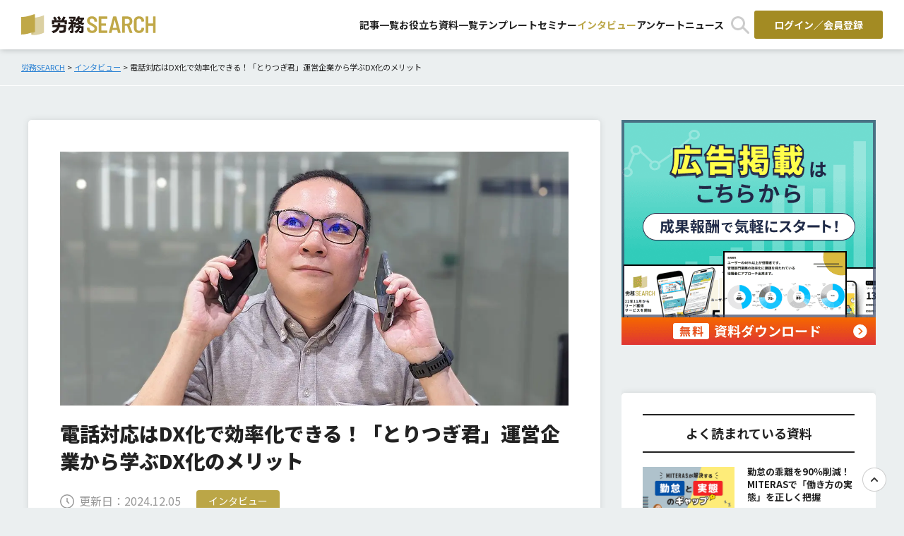

--- FILE ---
content_type: text/html; charset=UTF-8
request_url: https://romsearch.officestation.jp/interview/32664
body_size: 31179
content:

<!DOCTYPE html>
<html lang="ja">

<head>
    <meta charset="UTF-8">
    
    <meta name="viewport" content="width=device-width" />
    <meta name="format-detection" content="telephone=no">
    <meta http-equiv="X-UA-Compatible" content="IE=edge">
    <link rel="shortcut icon" href="https://romsearch.officestation.jp/wp-content/themes/officestheme/src/img/icon/favicon.ico?20230424">
    <link rel="stylesheet" media="all" href="https://romsearch.officestation.jp/wp-content/themes/officestheme/dist/common.css?2025-08-21-013610">
    <link href="https://fonts.googleapis.com/icon?family=Material+Icons" rel="stylesheet">
    <!--[if lt IE 9]>
<script src="https://cdnjs.cloudflare.com/ajax/libs/html5shiv/3.7.3/html5shiv.min.js"></script>
<script src="https://cdnjs.cloudflare.com/ajax/libs/respond.js/1.4.2/respond.min.js"></script>
<![endif]-->
    <script data-cfasync="false" data-no-defer="1" data-no-minify="1" data-no-optimize="1">var ewww_webp_supported=!1;function check_webp_feature(A,e){var w;e=void 0!==e?e:function(){},ewww_webp_supported?e(ewww_webp_supported):((w=new Image).onload=function(){ewww_webp_supported=0<w.width&&0<w.height,e&&e(ewww_webp_supported)},w.onerror=function(){e&&e(!1)},w.src="data:image/webp;base64,"+{alpha:"UklGRkoAAABXRUJQVlA4WAoAAAAQAAAAAAAAAAAAQUxQSAwAAAARBxAR/Q9ERP8DAABWUDggGAAAABQBAJ0BKgEAAQAAAP4AAA3AAP7mtQAAAA=="}[A])}check_webp_feature("alpha");</script><script data-cfasync="false" data-no-defer="1" data-no-minify="1" data-no-optimize="1">var Arrive=function(c,w){"use strict";if(c.MutationObserver&&"undefined"!=typeof HTMLElement){var r,a=0,u=(r=HTMLElement.prototype.matches||HTMLElement.prototype.webkitMatchesSelector||HTMLElement.prototype.mozMatchesSelector||HTMLElement.prototype.msMatchesSelector,{matchesSelector:function(e,t){return e instanceof HTMLElement&&r.call(e,t)},addMethod:function(e,t,r){var a=e[t];e[t]=function(){return r.length==arguments.length?r.apply(this,arguments):"function"==typeof a?a.apply(this,arguments):void 0}},callCallbacks:function(e,t){t&&t.options.onceOnly&&1==t.firedElems.length&&(e=[e[0]]);for(var r,a=0;r=e[a];a++)r&&r.callback&&r.callback.call(r.elem,r.elem);t&&t.options.onceOnly&&1==t.firedElems.length&&t.me.unbindEventWithSelectorAndCallback.call(t.target,t.selector,t.callback)},checkChildNodesRecursively:function(e,t,r,a){for(var i,n=0;i=e[n];n++)r(i,t,a)&&a.push({callback:t.callback,elem:i}),0<i.childNodes.length&&u.checkChildNodesRecursively(i.childNodes,t,r,a)},mergeArrays:function(e,t){var r,a={};for(r in e)e.hasOwnProperty(r)&&(a[r]=e[r]);for(r in t)t.hasOwnProperty(r)&&(a[r]=t[r]);return a},toElementsArray:function(e){return e=void 0!==e&&("number"!=typeof e.length||e===c)?[e]:e}}),e=(l.prototype.addEvent=function(e,t,r,a){a={target:e,selector:t,options:r,callback:a,firedElems:[]};return this._beforeAdding&&this._beforeAdding(a),this._eventsBucket.push(a),a},l.prototype.removeEvent=function(e){for(var t,r=this._eventsBucket.length-1;t=this._eventsBucket[r];r--)e(t)&&(this._beforeRemoving&&this._beforeRemoving(t),(t=this._eventsBucket.splice(r,1))&&t.length&&(t[0].callback=null))},l.prototype.beforeAdding=function(e){this._beforeAdding=e},l.prototype.beforeRemoving=function(e){this._beforeRemoving=e},l),t=function(i,n){var o=new e,l=this,s={fireOnAttributesModification:!1};return o.beforeAdding(function(t){var e=t.target;e!==c.document&&e!==c||(e=document.getElementsByTagName("html")[0]);var r=new MutationObserver(function(e){n.call(this,e,t)}),a=i(t.options);r.observe(e,a),t.observer=r,t.me=l}),o.beforeRemoving(function(e){e.observer.disconnect()}),this.bindEvent=function(e,t,r){t=u.mergeArrays(s,t);for(var a=u.toElementsArray(this),i=0;i<a.length;i++)o.addEvent(a[i],e,t,r)},this.unbindEvent=function(){var r=u.toElementsArray(this);o.removeEvent(function(e){for(var t=0;t<r.length;t++)if(this===w||e.target===r[t])return!0;return!1})},this.unbindEventWithSelectorOrCallback=function(r){var a=u.toElementsArray(this),i=r,e="function"==typeof r?function(e){for(var t=0;t<a.length;t++)if((this===w||e.target===a[t])&&e.callback===i)return!0;return!1}:function(e){for(var t=0;t<a.length;t++)if((this===w||e.target===a[t])&&e.selector===r)return!0;return!1};o.removeEvent(e)},this.unbindEventWithSelectorAndCallback=function(r,a){var i=u.toElementsArray(this);o.removeEvent(function(e){for(var t=0;t<i.length;t++)if((this===w||e.target===i[t])&&e.selector===r&&e.callback===a)return!0;return!1})},this},i=new function(){var s={fireOnAttributesModification:!1,onceOnly:!1,existing:!1};function n(e,t,r){return!(!u.matchesSelector(e,t.selector)||(e._id===w&&(e._id=a++),-1!=t.firedElems.indexOf(e._id)))&&(t.firedElems.push(e._id),!0)}var c=(i=new t(function(e){var t={attributes:!1,childList:!0,subtree:!0};return e.fireOnAttributesModification&&(t.attributes=!0),t},function(e,i){e.forEach(function(e){var t=e.addedNodes,r=e.target,a=[];null!==t&&0<t.length?u.checkChildNodesRecursively(t,i,n,a):"attributes"===e.type&&n(r,i)&&a.push({callback:i.callback,elem:r}),u.callCallbacks(a,i)})})).bindEvent;return i.bindEvent=function(e,t,r){t=void 0===r?(r=t,s):u.mergeArrays(s,t);var a=u.toElementsArray(this);if(t.existing){for(var i=[],n=0;n<a.length;n++)for(var o=a[n].querySelectorAll(e),l=0;l<o.length;l++)i.push({callback:r,elem:o[l]});if(t.onceOnly&&i.length)return r.call(i[0].elem,i[0].elem);setTimeout(u.callCallbacks,1,i)}c.call(this,e,t,r)},i},o=new function(){var a={};function i(e,t){return u.matchesSelector(e,t.selector)}var n=(o=new t(function(){return{childList:!0,subtree:!0}},function(e,r){e.forEach(function(e){var t=e.removedNodes,e=[];null!==t&&0<t.length&&u.checkChildNodesRecursively(t,r,i,e),u.callCallbacks(e,r)})})).bindEvent;return o.bindEvent=function(e,t,r){t=void 0===r?(r=t,a):u.mergeArrays(a,t),n.call(this,e,t,r)},o};d(HTMLElement.prototype),d(NodeList.prototype),d(HTMLCollection.prototype),d(HTMLDocument.prototype),d(Window.prototype);var n={};return s(i,n,"unbindAllArrive"),s(o,n,"unbindAllLeave"),n}function l(){this._eventsBucket=[],this._beforeAdding=null,this._beforeRemoving=null}function s(e,t,r){u.addMethod(t,r,e.unbindEvent),u.addMethod(t,r,e.unbindEventWithSelectorOrCallback),u.addMethod(t,r,e.unbindEventWithSelectorAndCallback)}function d(e){e.arrive=i.bindEvent,s(i,e,"unbindArrive"),e.leave=o.bindEvent,s(o,e,"unbindLeave")}}(window,void 0),ewww_webp_supported=!1;function check_webp_feature(e,t){var r;ewww_webp_supported?t(ewww_webp_supported):((r=new Image).onload=function(){ewww_webp_supported=0<r.width&&0<r.height,t(ewww_webp_supported)},r.onerror=function(){t(!1)},r.src="data:image/webp;base64,"+{alpha:"UklGRkoAAABXRUJQVlA4WAoAAAAQAAAAAAAAAAAAQUxQSAwAAAARBxAR/Q9ERP8DAABWUDggGAAAABQBAJ0BKgEAAQAAAP4AAA3AAP7mtQAAAA==",animation:"UklGRlIAAABXRUJQVlA4WAoAAAASAAAAAAAAAAAAQU5JTQYAAAD/////AABBTk1GJgAAAAAAAAAAAAAAAAAAAGQAAABWUDhMDQAAAC8AAAAQBxAREYiI/gcA"}[e])}function ewwwLoadImages(e){if(e){for(var t=document.querySelectorAll(".batch-image img, .image-wrapper a, .ngg-pro-masonry-item a, .ngg-galleria-offscreen-seo-wrapper a"),r=0,a=t.length;r<a;r++)ewwwAttr(t[r],"data-src",t[r].getAttribute("data-webp")),ewwwAttr(t[r],"data-thumbnail",t[r].getAttribute("data-webp-thumbnail"));for(var i=document.querySelectorAll(".rev_slider ul li"),r=0,a=i.length;r<a;r++){ewwwAttr(i[r],"data-thumb",i[r].getAttribute("data-webp-thumb"));for(var n=1;n<11;)ewwwAttr(i[r],"data-param"+n,i[r].getAttribute("data-webp-param"+n)),n++}for(r=0,a=(i=document.querySelectorAll(".rev_slider img")).length;r<a;r++)ewwwAttr(i[r],"data-lazyload",i[r].getAttribute("data-webp-lazyload"));for(var o=document.querySelectorAll("div.woocommerce-product-gallery__image"),r=0,a=o.length;r<a;r++)ewwwAttr(o[r],"data-thumb",o[r].getAttribute("data-webp-thumb"))}for(var l=document.querySelectorAll("video"),r=0,a=l.length;r<a;r++)ewwwAttr(l[r],"poster",e?l[r].getAttribute("data-poster-webp"):l[r].getAttribute("data-poster-image"));for(var s,c=document.querySelectorAll("img.ewww_webp_lazy_load"),r=0,a=c.length;r<a;r++)e&&(ewwwAttr(c[r],"data-lazy-srcset",c[r].getAttribute("data-lazy-srcset-webp")),ewwwAttr(c[r],"data-srcset",c[r].getAttribute("data-srcset-webp")),ewwwAttr(c[r],"data-lazy-src",c[r].getAttribute("data-lazy-src-webp")),ewwwAttr(c[r],"data-src",c[r].getAttribute("data-src-webp")),ewwwAttr(c[r],"data-orig-file",c[r].getAttribute("data-webp-orig-file")),ewwwAttr(c[r],"data-medium-file",c[r].getAttribute("data-webp-medium-file")),ewwwAttr(c[r],"data-large-file",c[r].getAttribute("data-webp-large-file")),null!=(s=c[r].getAttribute("srcset"))&&!1!==s&&s.includes("R0lGOD")&&ewwwAttr(c[r],"src",c[r].getAttribute("data-lazy-src-webp"))),c[r].className=c[r].className.replace(/\bewww_webp_lazy_load\b/,"");for(var w=document.querySelectorAll(".ewww_webp"),r=0,a=w.length;r<a;r++)e?(ewwwAttr(w[r],"srcset",w[r].getAttribute("data-srcset-webp")),ewwwAttr(w[r],"src",w[r].getAttribute("data-src-webp")),ewwwAttr(w[r],"data-orig-file",w[r].getAttribute("data-webp-orig-file")),ewwwAttr(w[r],"data-medium-file",w[r].getAttribute("data-webp-medium-file")),ewwwAttr(w[r],"data-large-file",w[r].getAttribute("data-webp-large-file")),ewwwAttr(w[r],"data-large_image",w[r].getAttribute("data-webp-large_image")),ewwwAttr(w[r],"data-src",w[r].getAttribute("data-webp-src"))):(ewwwAttr(w[r],"srcset",w[r].getAttribute("data-srcset-img")),ewwwAttr(w[r],"src",w[r].getAttribute("data-src-img"))),w[r].className=w[r].className.replace(/\bewww_webp\b/,"ewww_webp_loaded");window.jQuery&&jQuery.fn.isotope&&jQuery.fn.imagesLoaded&&(jQuery(".fusion-posts-container-infinite").imagesLoaded(function(){jQuery(".fusion-posts-container-infinite").hasClass("isotope")&&jQuery(".fusion-posts-container-infinite").isotope()}),jQuery(".fusion-portfolio:not(.fusion-recent-works) .fusion-portfolio-wrapper").imagesLoaded(function(){jQuery(".fusion-portfolio:not(.fusion-recent-works) .fusion-portfolio-wrapper").isotope()}))}function ewwwWebPInit(e){ewwwLoadImages(e),ewwwNggLoadGalleries(e),document.arrive(".ewww_webp",function(){ewwwLoadImages(e)}),document.arrive(".ewww_webp_lazy_load",function(){ewwwLoadImages(e)}),document.arrive("videos",function(){ewwwLoadImages(e)}),"loading"==document.readyState?document.addEventListener("DOMContentLoaded",ewwwJSONParserInit):("undefined"!=typeof galleries&&ewwwNggParseGalleries(e),ewwwWooParseVariations(e))}function ewwwAttr(e,t,r){null!=r&&!1!==r&&e.setAttribute(t,r)}function ewwwJSONParserInit(){"undefined"!=typeof galleries&&check_webp_feature("alpha",ewwwNggParseGalleries),check_webp_feature("alpha",ewwwWooParseVariations)}function ewwwWooParseVariations(e){if(e)for(var t=document.querySelectorAll("form.variations_form"),r=0,a=t.length;r<a;r++){var i=t[r].getAttribute("data-product_variations"),n=!1;try{for(var o in i=JSON.parse(i))void 0!==i[o]&&void 0!==i[o].image&&(void 0!==i[o].image.src_webp&&(i[o].image.src=i[o].image.src_webp,n=!0),void 0!==i[o].image.srcset_webp&&(i[o].image.srcset=i[o].image.srcset_webp,n=!0),void 0!==i[o].image.full_src_webp&&(i[o].image.full_src=i[o].image.full_src_webp,n=!0),void 0!==i[o].image.gallery_thumbnail_src_webp&&(i[o].image.gallery_thumbnail_src=i[o].image.gallery_thumbnail_src_webp,n=!0),void 0!==i[o].image.thumb_src_webp&&(i[o].image.thumb_src=i[o].image.thumb_src_webp,n=!0));n&&ewwwAttr(t[r],"data-product_variations",JSON.stringify(i))}catch(e){}}}function ewwwNggParseGalleries(e){if(e)for(var t in galleries){var r=galleries[t];galleries[t].images_list=ewwwNggParseImageList(r.images_list)}}function ewwwNggLoadGalleries(e){e&&document.addEventListener("ngg.galleria.themeadded",function(e,t){window.ngg_galleria._create_backup=window.ngg_galleria.create,window.ngg_galleria.create=function(e,t){var r=$(e).data("id");return galleries["gallery_"+r].images_list=ewwwNggParseImageList(galleries["gallery_"+r].images_list),window.ngg_galleria._create_backup(e,t)}})}function ewwwNggParseImageList(e){for(var t in e){var r=e[t];if(void 0!==r["image-webp"]&&(e[t].image=r["image-webp"],delete e[t]["image-webp"]),void 0!==r["thumb-webp"]&&(e[t].thumb=r["thumb-webp"],delete e[t]["thumb-webp"]),void 0!==r.full_image_webp&&(e[t].full_image=r.full_image_webp,delete e[t].full_image_webp),void 0!==r.srcsets)for(var a in r.srcsets)nggSrcset=r.srcsets[a],void 0!==r.srcsets[a+"-webp"]&&(e[t].srcsets[a]=r.srcsets[a+"-webp"],delete e[t].srcsets[a+"-webp"]);if(void 0!==r.full_srcsets)for(var i in r.full_srcsets)nggFSrcset=r.full_srcsets[i],void 0!==r.full_srcsets[i+"-webp"]&&(e[t].full_srcsets[i]=r.full_srcsets[i+"-webp"],delete e[t].full_srcsets[i+"-webp"])}return e}check_webp_feature("alpha",ewwwWebPInit);</script>
		<!-- All in One SEO 4.3.9 - aioseo.com -->
		<title>電話対応はDX化で効率化できる！「とりつぎ君」運営企業から学ぶDX化のメリット | 労務SEARCH</title>
		<meta name="description" content="音声案内によって自動で電話に応答できるシステムを開発する株式会社電話放送局は、数多くの企業の電話業務にまつわる課題解決のためのサポートをおこなっています。今回は同社に、電話業務の課題や自動化のメリット、2023年9月リリースの代表電話取り次ぎを自動化するサービス「とりつぎ君」などについてお話をうかがいました。" />
		<meta name="robots" content="max-image-preview:large" />
		<link rel="canonical" href="https://romsearch.officestation.jp/interview/32664" />
		<meta name="generator" content="All in One SEO (AIOSEO) 4.3.9" />
		<meta property="og:locale" content="ja_JP" />
		<meta property="og:site_name" content="労務SEARCH" />
		<meta property="og:type" content="article" />
		<meta property="og:title" content="電話対応はDX化で効率化できる！「とりつぎ君」運営企業から学ぶDX化のメリット | 労務SEARCH" />
		<meta property="og:description" content="音声案内によって自動で電話に応答できるシステムを開発する株式会社電話放送局は、数多くの企業の電話業務にまつわる課題解決のためのサポートをおこなっています。今回は同社に、電話業務の課題や自動化のメリット、2023年9月リリースの代表電話取り次ぎを自動化するサービス「とりつぎ君」などについてお話をうかがいました。" />
		<meta property="og:url" content="https://romsearch.officestation.jp/interview/32664" />
		<meta property="og:image" content="https://romsearch-prod-site-content.s3.ap-northeast-1.amazonaws.com/romsearch-officestation-jp/wp-content/uploads/2023/11/05161404/7497b52e91a1dbe36d3d06a3a02613e8.jpg" />
		<meta property="og:image:secure_url" content="https://romsearch-prod-site-content.s3.ap-northeast-1.amazonaws.com/romsearch-officestation-jp/wp-content/uploads/2023/11/05161404/7497b52e91a1dbe36d3d06a3a02613e8.jpg" />
		<meta property="og:image:width" content="1200" />
		<meta property="og:image:height" content="600" />
		<meta property="article:published_time" content="2023-11-01T07:53:02+00:00" />
		<meta property="article:modified_time" content="2024-12-05T07:14:15+00:00" />
		<meta name="twitter:card" content="summary_large_image" />
		<meta name="twitter:title" content="電話対応はDX化で効率化できる！「とりつぎ君」運営企業から学ぶDX化のメリット | 労務SEARCH" />
		<meta name="twitter:description" content="音声案内によって自動で電話に応答できるシステムを開発する株式会社電話放送局は、数多くの企業の電話業務にまつわる課題解決のためのサポートをおこなっています。今回は同社に、電話業務の課題や自動化のメリット、2023年9月リリースの代表電話取り次ぎを自動化するサービス「とりつぎ君」などについてお話をうかがいました。" />
		<meta name="twitter:image" content="https://romsearch-prod-site-content.s3.ap-northeast-1.amazonaws.com/romsearch-officestation-jp/wp-content/uploads/2023/11/05161404/7497b52e91a1dbe36d3d06a3a02613e8.jpg" />
		<script type="application/ld+json" class="aioseo-schema">
			{"@context":"https:\/\/schema.org","@graph":[{"@type":"Article","@id":"https:\/\/romsearch.officestation.jp\/interview\/32664#article","name":"\u96fb\u8a71\u5bfe\u5fdc\u306fDX\u5316\u3067\u52b9\u7387\u5316\u3067\u304d\u308b\uff01\u300c\u3068\u308a\u3064\u304e\u541b\u300d\u904b\u55b6\u4f01\u696d\u304b\u3089\u5b66\u3076DX\u5316\u306e\u30e1\u30ea\u30c3\u30c8 | \u52b4\u52d9SEARCH","headline":"\u96fb\u8a71\u5bfe\u5fdc\u306fDX\u5316\u3067\u52b9\u7387\u5316\u3067\u304d\u308b\uff01\u300c\u3068\u308a\u3064\u304e\u541b\u300d\u904b\u55b6\u4f01\u696d\u304b\u3089\u5b66\u3076DX\u5316\u306e\u30e1\u30ea\u30c3\u30c8","author":{"@id":"https:\/\/romsearch.officestation.jp\/author\/romu_search#author"},"publisher":{"@id":"https:\/\/romsearch.officestation.jp\/#organization"},"image":{"@type":"ImageObject","url":"https:\/\/romsearch-prod-site-content.s3.ap-northeast-1.amazonaws.com\/romsearch-officestation-jp\/wp-content\/uploads\/2023\/11\/05161404\/7497b52e91a1dbe36d3d06a3a02613e8.jpg","width":1200,"height":600,"caption":"\u682a\u5f0f\u4f1a\u793e\u96fb\u8a71\u653e\u9001\u5c40\u306e\u55b6\u696d\u63a8\u9032\u8ab2\u306e\u524d\u7530\u6cf0\u5ef6\u3055\u3093\u306b\u30a4\u30f3\u30bf\u30d3\u30e5\u30fc"},"datePublished":"2023-11-01T07:53:02+09:00","dateModified":"2024-12-05T07:14:15+09:00","inLanguage":"ja","mainEntityOfPage":{"@id":"https:\/\/romsearch.officestation.jp\/interview\/32664#webpage"},"isPartOf":{"@id":"https:\/\/romsearch.officestation.jp\/interview\/32664#webpage"},"articleSection":"\u30a4\u30f3\u30bf\u30d3\u30e5\u30fc, \u975e\u516c\u958b_\u96fb\u8a71\u53d6\u308a\u6b21\u304e\u3092\u5b8c\u5168\u81ea\u52d5\u5316\u3057\u3066\u58f2\u4e0a\u3092\u5411\u4e0a\u3055\u305b\u308b\u65b9\u6cd5"},{"@type":"BreadcrumbList","@id":"https:\/\/romsearch.officestation.jp\/interview\/32664#breadcrumblist","itemListElement":[{"@type":"ListItem","@id":"https:\/\/romsearch.officestation.jp\/#listItem","position":1,"item":{"@type":"WebPage","@id":"https:\/\/romsearch.officestation.jp\/","name":"\u30db\u30fc\u30e0","description":"\u52b4\u52d9SEARCH\uff08\u30b5\u30fc\u30c1\uff09\u306f\u3001\u52b4\u52d9\u30fb\u4eba\u4e8b\u30fb\u7dcf\u52d9\u30fb\u7d4c\u7406\u30fb\u6cd5\u52d9\u306e\u8ab2\u984c\u3092\u89e3\u6c7a\u3059\u308b\u30e1\u30c7\u30a3\u30a2\u30b5\u30a4\u30c8\u3067\u3059\u3002\u52b4\u50cd\u4fdd\u967a\uff08\u52b4\u707d\u4fdd\u967a\uff0f\u96c7\u7528\u4fdd\u967a\uff09\u3084\u793e\u4f1a\u4fdd\u967a\u3001\u4eba\u4e8b\u52b4\u52d9\u7ba1\u7406\u3084\u30de\u30a4\u30ca\u30f3\u30d0\u30fc\u306b\u95a2\u3059\u308b\u60c5\u5831\u3092\u767a\u4fe1\u3057\u3066\u3044\u307e\u3059\u3002","url":"https:\/\/romsearch.officestation.jp\/"},"nextItem":"https:\/\/romsearch.officestation.jp\/interview#listItem"},{"@type":"ListItem","@id":"https:\/\/romsearch.officestation.jp\/interview#listItem","position":2,"item":{"@type":"WebPage","@id":"https:\/\/romsearch.officestation.jp\/interview","name":"\u30a4\u30f3\u30bf\u30d3\u30e5\u30fc","description":"\u97f3\u58f0\u6848\u5185\u306b\u3088\u3063\u3066\u81ea\u52d5\u3067\u96fb\u8a71\u306b\u5fdc\u7b54\u3067\u304d\u308b\u30b7\u30b9\u30c6\u30e0\u3092\u958b\u767a\u3059\u308b\u682a\u5f0f\u4f1a\u793e\u96fb\u8a71\u653e\u9001\u5c40\u306f\u3001\u6570\u591a\u304f\u306e\u4f01\u696d\u306e\u96fb\u8a71\u696d\u52d9\u306b\u307e\u3064\u308f\u308b\u8ab2\u984c\u89e3\u6c7a\u306e\u305f\u3081\u306e\u30b5\u30dd\u30fc\u30c8\u3092\u304a\u3053\u306a\u3063\u3066\u3044\u307e\u3059\u3002\u4eca\u56de\u306f\u540c\u793e\u306b\u3001\u96fb\u8a71\u696d\u52d9\u306e\u8ab2\u984c\u3084\u81ea\u52d5\u5316\u306e\u30e1\u30ea\u30c3\u30c8\u30012023\u5e749\u6708\u30ea\u30ea\u30fc\u30b9\u306e\u4ee3\u8868\u96fb\u8a71\u53d6\u308a\u6b21\u304e\u3092\u81ea\u52d5\u5316\u3059\u308b\u30b5\u30fc\u30d3\u30b9\u300c\u3068\u308a\u3064\u304e\u541b\u300d\u306a\u3069\u306b\u3064\u3044\u3066\u304a\u8a71\u3092\u3046\u304b\u304c\u3044\u307e\u3057\u305f\u3002","url":"https:\/\/romsearch.officestation.jp\/interview"},"previousItem":"https:\/\/romsearch.officestation.jp\/#listItem"}]},{"@type":"Organization","@id":"https:\/\/romsearch.officestation.jp\/#organization","name":"\u52b4\u52d9SEARCH","url":"https:\/\/romsearch.officestation.jp\/"},{"@type":"Person","@id":"https:\/\/romsearch.officestation.jp\/author\/romu_search#author","url":"https:\/\/romsearch.officestation.jp\/author\/romu_search","name":"\u52b4\u52d9SEARCH \u7de8\u96c6\u90e8","image":{"@type":"ImageObject","@id":"https:\/\/romsearch.officestation.jp\/interview\/32664#authorImage","url":"https:\/\/romsearch.officestation.jp\/wp-content\/uploads\/profile-280x280-1-96x96.jpg","width":96,"height":96,"caption":"\u52b4\u52d9SEARCH \u7de8\u96c6\u90e8"}},{"@type":"WebPage","@id":"https:\/\/romsearch.officestation.jp\/interview\/32664#webpage","url":"https:\/\/romsearch.officestation.jp\/interview\/32664","name":"\u96fb\u8a71\u5bfe\u5fdc\u306fDX\u5316\u3067\u52b9\u7387\u5316\u3067\u304d\u308b\uff01\u300c\u3068\u308a\u3064\u304e\u541b\u300d\u904b\u55b6\u4f01\u696d\u304b\u3089\u5b66\u3076DX\u5316\u306e\u30e1\u30ea\u30c3\u30c8 | \u52b4\u52d9SEARCH","description":"\u97f3\u58f0\u6848\u5185\u306b\u3088\u3063\u3066\u81ea\u52d5\u3067\u96fb\u8a71\u306b\u5fdc\u7b54\u3067\u304d\u308b\u30b7\u30b9\u30c6\u30e0\u3092\u958b\u767a\u3059\u308b\u682a\u5f0f\u4f1a\u793e\u96fb\u8a71\u653e\u9001\u5c40\u306f\u3001\u6570\u591a\u304f\u306e\u4f01\u696d\u306e\u96fb\u8a71\u696d\u52d9\u306b\u307e\u3064\u308f\u308b\u8ab2\u984c\u89e3\u6c7a\u306e\u305f\u3081\u306e\u30b5\u30dd\u30fc\u30c8\u3092\u304a\u3053\u306a\u3063\u3066\u3044\u307e\u3059\u3002\u4eca\u56de\u306f\u540c\u793e\u306b\u3001\u96fb\u8a71\u696d\u52d9\u306e\u8ab2\u984c\u3084\u81ea\u52d5\u5316\u306e\u30e1\u30ea\u30c3\u30c8\u30012023\u5e749\u6708\u30ea\u30ea\u30fc\u30b9\u306e\u4ee3\u8868\u96fb\u8a71\u53d6\u308a\u6b21\u304e\u3092\u81ea\u52d5\u5316\u3059\u308b\u30b5\u30fc\u30d3\u30b9\u300c\u3068\u308a\u3064\u304e\u541b\u300d\u306a\u3069\u306b\u3064\u3044\u3066\u304a\u8a71\u3092\u3046\u304b\u304c\u3044\u307e\u3057\u305f\u3002","inLanguage":"ja","isPartOf":{"@id":"https:\/\/romsearch.officestation.jp\/#website"},"breadcrumb":{"@id":"https:\/\/romsearch.officestation.jp\/interview\/32664#breadcrumblist"},"author":{"@id":"https:\/\/romsearch.officestation.jp\/author\/romu_search#author"},"creator":{"@id":"https:\/\/romsearch.officestation.jp\/author\/romu_search#author"},"image":{"@type":"ImageObject","url":"https:\/\/romsearch-prod-site-content.s3.ap-northeast-1.amazonaws.com\/romsearch-officestation-jp\/wp-content\/uploads\/2023\/11\/05161404\/7497b52e91a1dbe36d3d06a3a02613e8.jpg","@id":"https:\/\/romsearch.officestation.jp\/#mainImage","width":1200,"height":600,"caption":"\u682a\u5f0f\u4f1a\u793e\u96fb\u8a71\u653e\u9001\u5c40\u306e\u55b6\u696d\u63a8\u9032\u8ab2\u306e\u524d\u7530\u6cf0\u5ef6\u3055\u3093\u306b\u30a4\u30f3\u30bf\u30d3\u30e5\u30fc"},"primaryImageOfPage":{"@id":"https:\/\/romsearch.officestation.jp\/interview\/32664#mainImage"},"datePublished":"2023-11-01T07:53:02+09:00","dateModified":"2024-12-05T07:14:15+09:00"},{"@type":"WebSite","@id":"https:\/\/romsearch.officestation.jp\/#website","url":"https:\/\/romsearch.officestation.jp\/","name":"\u52b4\u52d9SEARCH","alternateName":"\u52b4\u52d9SEARCH","description":"\u7ba1\u7406\u90e8\u9580\u306e\u8ab2\u984c\u3092\u89e3\u6c7a\u3059\u308b\u30d3\u30b8\u30cd\u30b9\u30e1\u30c7\u30a3\u30a2","inLanguage":"ja","publisher":{"@id":"https:\/\/romsearch.officestation.jp\/#organization"}}]}
		</script>
		<!-- All in One SEO -->

<link rel='dns-prefetch' href='//js-na2.hs-scripts.com' />
<link rel="alternate" type="application/rss+xml" title="労務SEARCH &raquo; フィード" href="https://romsearch.officestation.jp/feed" />
<link rel="alternate" type="application/rss+xml" title="労務SEARCH &raquo; コメントフィード" href="https://romsearch.officestation.jp/comments/feed" />
<script type="text/javascript">
window._wpemojiSettings = {"baseUrl":"https:\/\/s.w.org\/images\/core\/emoji\/14.0.0\/72x72\/","ext":".png","svgUrl":"https:\/\/s.w.org\/images\/core\/emoji\/14.0.0\/svg\/","svgExt":".svg","source":{"concatemoji":"https:\/\/romsearch.officestation.jp\/wp-includes\/js\/wp-emoji-release.min.js?ver=6.3.4"}};
/*! This file is auto-generated */
!function(i,n){var o,s,e;function c(e){try{var t={supportTests:e,timestamp:(new Date).valueOf()};sessionStorage.setItem(o,JSON.stringify(t))}catch(e){}}function p(e,t,n){e.clearRect(0,0,e.canvas.width,e.canvas.height),e.fillText(t,0,0);var t=new Uint32Array(e.getImageData(0,0,e.canvas.width,e.canvas.height).data),r=(e.clearRect(0,0,e.canvas.width,e.canvas.height),e.fillText(n,0,0),new Uint32Array(e.getImageData(0,0,e.canvas.width,e.canvas.height).data));return t.every(function(e,t){return e===r[t]})}function u(e,t,n){switch(t){case"flag":return n(e,"\ud83c\udff3\ufe0f\u200d\u26a7\ufe0f","\ud83c\udff3\ufe0f\u200b\u26a7\ufe0f")?!1:!n(e,"\ud83c\uddfa\ud83c\uddf3","\ud83c\uddfa\u200b\ud83c\uddf3")&&!n(e,"\ud83c\udff4\udb40\udc67\udb40\udc62\udb40\udc65\udb40\udc6e\udb40\udc67\udb40\udc7f","\ud83c\udff4\u200b\udb40\udc67\u200b\udb40\udc62\u200b\udb40\udc65\u200b\udb40\udc6e\u200b\udb40\udc67\u200b\udb40\udc7f");case"emoji":return!n(e,"\ud83e\udef1\ud83c\udffb\u200d\ud83e\udef2\ud83c\udfff","\ud83e\udef1\ud83c\udffb\u200b\ud83e\udef2\ud83c\udfff")}return!1}function f(e,t,n){var r="undefined"!=typeof WorkerGlobalScope&&self instanceof WorkerGlobalScope?new OffscreenCanvas(300,150):i.createElement("canvas"),a=r.getContext("2d",{willReadFrequently:!0}),o=(a.textBaseline="top",a.font="600 32px Arial",{});return e.forEach(function(e){o[e]=t(a,e,n)}),o}function t(e){var t=i.createElement("script");t.src=e,t.defer=!0,i.head.appendChild(t)}"undefined"!=typeof Promise&&(o="wpEmojiSettingsSupports",s=["flag","emoji"],n.supports={everything:!0,everythingExceptFlag:!0},e=new Promise(function(e){i.addEventListener("DOMContentLoaded",e,{once:!0})}),new Promise(function(t){var n=function(){try{var e=JSON.parse(sessionStorage.getItem(o));if("object"==typeof e&&"number"==typeof e.timestamp&&(new Date).valueOf()<e.timestamp+604800&&"object"==typeof e.supportTests)return e.supportTests}catch(e){}return null}();if(!n){if("undefined"!=typeof Worker&&"undefined"!=typeof OffscreenCanvas&&"undefined"!=typeof URL&&URL.createObjectURL&&"undefined"!=typeof Blob)try{var e="postMessage("+f.toString()+"("+[JSON.stringify(s),u.toString(),p.toString()].join(",")+"));",r=new Blob([e],{type:"text/javascript"}),a=new Worker(URL.createObjectURL(r),{name:"wpTestEmojiSupports"});return void(a.onmessage=function(e){c(n=e.data),a.terminate(),t(n)})}catch(e){}c(n=f(s,u,p))}t(n)}).then(function(e){for(var t in e)n.supports[t]=e[t],n.supports.everything=n.supports.everything&&n.supports[t],"flag"!==t&&(n.supports.everythingExceptFlag=n.supports.everythingExceptFlag&&n.supports[t]);n.supports.everythingExceptFlag=n.supports.everythingExceptFlag&&!n.supports.flag,n.DOMReady=!1,n.readyCallback=function(){n.DOMReady=!0}}).then(function(){return e}).then(function(){var e;n.supports.everything||(n.readyCallback(),(e=n.source||{}).concatemoji?t(e.concatemoji):e.wpemoji&&e.twemoji&&(t(e.twemoji),t(e.wpemoji)))}))}((window,document),window._wpemojiSettings);
</script>
<!-- romsearch.officestation.jp is managing ads with Advanced Ads 1.44.0 – https://wpadvancedads.com/ --><script id="romse-ready">
			window.advanced_ads_ready=function(e,a){a=a||"complete";var d=function(e){return"interactive"===a?"loading"!==e:"complete"===e};d(document.readyState)?e():document.addEventListener("readystatechange",(function(a){d(a.target.readyState)&&e()}),{once:"interactive"===a})},window.advanced_ads_ready_queue=window.advanced_ads_ready_queue||[];		</script>
		<style type="text/css">
img.wp-smiley,
img.emoji {
	display: inline !important;
	border: none !important;
	box-shadow: none !important;
	height: 1em !important;
	width: 1em !important;
	margin: 0 0.07em !important;
	vertical-align: -0.1em !important;
	background: none !important;
	padding: 0 !important;
}
</style>
	<link rel='stylesheet' id='sdm-styles-css' href='https://romsearch.officestation.jp/wp-content/plugins/simple-download-monitor/css/sdm_wp_styles.css?ver=6.3.4' type='text/css' media='all' />
<link rel='stylesheet' id='wp-block-library-css' href='https://romsearch.officestation.jp/wp-includes/css/dist/block-library/style.min.css?ver=6.3.4' type='text/css' media='all' />
<style id='create-block-ikuji-kyugyo-kyufukin-style-inline-css' type='text/css'>
#custom-simulator-ikuji-kyugyo-kyufukin.wp-block-create-block-ikuji-kyugyo-kyufukin *{font-size:16px;font-weight:400}#custom-simulator-ikuji-kyugyo-kyufukin.wp-block-create-block-ikuji-kyugyo-kyufukin :focus{outline:none}#custom-simulator-ikuji-kyugyo-kyufukin.wp-block-create-block-ikuji-kyugyo-kyufukin li,#custom-simulator-ikuji-kyugyo-kyufukin.wp-block-create-block-ikuji-kyugyo-kyufukin ul{list-style:none;margin:0;padding:0}#custom-simulator-ikuji-kyugyo-kyufukin.wp-block-create-block-ikuji-kyugyo-kyufukin .cs-input{background:#ebeff0;border:1px solid #ccc;border-radius:5px;color:#999;cursor:pointer;min-height:40px;padding-inline:15px;width:100%}@media screen and (max-width:767px){#custom-simulator-ikuji-kyugyo-kyufukin.wp-block-create-block-ikuji-kyugyo-kyufukin .cs-input{min-height:50px}}#custom-simulator-ikuji-kyugyo-kyufukin.wp-block-create-block-ikuji-kyugyo-kyufukin .cs-input.--select{-webkit-appearance:none}#custom-simulator-ikuji-kyugyo-kyufukin.wp-block-create-block-ikuji-kyugyo-kyufukin .cs-input.--entered,#custom-simulator-ikuji-kyugyo-kyufukin.wp-block-create-block-ikuji-kyugyo-kyufukin .cs-input.--selected,#custom-simulator-ikuji-kyugyo-kyufukin.wp-block-create-block-ikuji-kyugyo-kyufukin .cs-input__option{background-color:#fff;color:#222}#custom-simulator-ikuji-kyugyo-kyufukin.wp-block-create-block-ikuji-kyugyo-kyufukin .cs-input__outer{align-items:center;display:flex;gap:10px}#custom-simulator-ikuji-kyugyo-kyufukin.wp-block-create-block-ikuji-kyugyo-kyufukin .cs-input__wrapper{position:relative}#custom-simulator-ikuji-kyugyo-kyufukin.wp-block-create-block-ikuji-kyugyo-kyufukin .cs-input__wrapper:after{content:url([data-uri]);display:inline-block;position:absolute;right:16px;top:50%;transform:translateY(-50%)}#custom-simulator-ikuji-kyugyo-kyufukin.wp-block-create-block-ikuji-kyugyo-kyufukin .cs-radio{display:inline-block;margin:0}#custom-simulator-ikuji-kyugyo-kyufukin.wp-block-create-block-ikuji-kyugyo-kyufukin .cs-radio+.cs-radio{margin-left:2em}#custom-simulator-ikuji-kyugyo-kyufukin.wp-block-create-block-ikuji-kyugyo-kyufukin .cs-radio__label{align-items:center;cursor:pointer;display:inline-flex;gap:.5em}#custom-simulator-ikuji-kyugyo-kyufukin.wp-block-create-block-ikuji-kyugyo-kyufukin .cs-radio__label:before{border:2px solid #ccc;border-radius:50%;box-shadow:inset 0 0 0 5px #fff;content:"";display:block;flex:0 0 auto;height:1.875em;width:1.875em}#custom-simulator-ikuji-kyugyo-kyufukin.wp-block-create-block-ikuji-kyugyo-kyufukin .cs-radio__label:hover:before{border-color:#bba647}#custom-simulator-ikuji-kyugyo-kyufukin.wp-block-create-block-ikuji-kyugyo-kyufukin .cs-radio__input{position:absolute;visibility:hidden}#custom-simulator-ikuji-kyugyo-kyufukin.wp-block-create-block-ikuji-kyugyo-kyufukin .cs-radio__input:checked+.cs-radio__label:before{background-color:#bba647;border-color:#bba647}#custom-simulator-ikuji-kyugyo-kyufukin.wp-block-create-block-ikuji-kyugyo-kyufukin .cs-result{align-items:center;background-color:#f8f6e8;border:3px solid #bba647;border-radius:4px;display:flex;justify-content:center;margin-top:50px;min-height:120px;padding:20px 60px;position:relative;transition:none}@media screen and (max-width:767px){#custom-simulator-ikuji-kyugyo-kyufukin.wp-block-create-block-ikuji-kyugyo-kyufukin .cs-result{padding:40px 20px 25px}}#custom-simulator-ikuji-kyugyo-kyufukin.wp-block-create-block-ikuji-kyugyo-kyufukin .cs-result.--result{color:#e32e2e}#custom-simulator-ikuji-kyugyo-kyufukin.wp-block-create-block-ikuji-kyugyo-kyufukin .cs-result__img{bottom:0;left:-15px;position:absolute;width:75px}@media screen and (max-width:767px){#custom-simulator-ikuji-kyugyo-kyufukin.wp-block-create-block-ikuji-kyugyo-kyufukin .cs-result__img{display:none}}#custom-simulator-ikuji-kyugyo-kyufukin.wp-block-create-block-ikuji-kyugyo-kyufukin .cs-result__typist *{font-size:1.5em;font-weight:700}@media screen and (max-width:767px){#custom-simulator-ikuji-kyugyo-kyufukin.wp-block-create-block-ikuji-kyugyo-kyufukin .cs-result__typist *{font-size:1.25em}}#custom-simulator-ikuji-kyugyo-kyufukin.wp-block-create-block-ikuji-kyugyo-kyufukin .cs-result__typist{margin-inline:.5em}#custom-simulator-ikuji-kyugyo-kyufukin.wp-block-create-block-ikuji-kyugyo-kyufukin .cs-result__title{align-items:center;background-color:#bba647;border-radius:5px;color:#fff;display:flex;font-size:1.125em;font-weight:700;justify-content:center;line-height:1.5;min-height:36px;padding:4px 20px;position:absolute;top:0;transform:translateY(-50%)}@media screen and (max-width:767px){#custom-simulator-ikuji-kyugyo-kyufukin.wp-block-create-block-ikuji-kyugyo-kyufukin .cs-result__title{min-height:42px;padding-inline:10px;width:calc(100% - 40px)}}#custom-simulator-ikuji-kyugyo-kyufukin.wp-block-create-block-ikuji-kyugyo-kyufukin .cs-result__title:after{background-color:#bba647;clip-path:polygon(0 0,100% 0,50% 100%);content:"";display:block;height:8px;position:absolute;top:100%;width:13px}#custom-simulator-ikuji-kyugyo-kyufukin.wp-block-create-block-ikuji-kyugyo-kyufukin .cs-slide-toggle{display:grid;grid-template-rows:0fr;min-height:280px;overflow:hidden;position:relative}#custom-simulator-ikuji-kyugyo-kyufukin.wp-block-create-block-ikuji-kyugyo-kyufukin .cs-slide-toggle:after{background:#fff;background:linear-gradient(0deg,#fff,hsla(0,0%,100%,0));bottom:0;content:"";display:block;height:90px;left:0;position:absolute;right:0}#custom-simulator-ikuji-kyugyo-kyufukin.wp-block-create-block-ikuji-kyugyo-kyufukin .cs-slide-toggle__btn{align-items:center;background-color:#fff;border:1px solid #2f84d4;border-radius:100px;bottom:0;color:#2f84d4;display:flex;justify-content:center;left:50%;min-height:38px;padding:5px 23px;position:absolute;transform:translateX(-50%);z-index:1}#custom-simulator-ikuji-kyugyo-kyufukin.wp-block-create-block-ikuji-kyugyo-kyufukin .cs-slide-toggle.is-open{grid-template-rows:1fr}#custom-simulator-ikuji-kyugyo-kyufukin.wp-block-create-block-ikuji-kyugyo-kyufukin .cs-slide-toggle.is-open .cs-slide-toggle__btn,#custom-simulator-ikuji-kyugyo-kyufukin.wp-block-create-block-ikuji-kyugyo-kyufukin .cs-slide-toggle.is-open:after{opacity:0;visibility:hidden}#custom-simulator-ikuji-kyugyo-kyufukin.wp-block-create-block-ikuji-kyugyo-kyufukin .cs-table{border-collapse:separate;overflow:hidden;table-layout:fixed}@media screen and (max-width:767px){#custom-simulator-ikuji-kyugyo-kyufukin.wp-block-create-block-ikuji-kyugyo-kyufukin .cs-table__body,#custom-simulator-ikuji-kyugyo-kyufukin.wp-block-create-block-ikuji-kyugyo-kyufukin .cs-table__cell,#custom-simulator-ikuji-kyugyo-kyufukin.wp-block-create-block-ikuji-kyugyo-kyufukin .cs-table__row{display:block}}#custom-simulator-ikuji-kyugyo-kyufukin.wp-block-create-block-ikuji-kyugyo-kyufukin .cs-table__cell{border:1px solid #ccc;padding:15px 20px}@media screen and (min-width:768px){#custom-simulator-ikuji-kyugyo-kyufukin.wp-block-create-block-ikuji-kyugyo-kyufukin .cs-table__cell:not(:first-child){border-left-width:0}}@media screen and (max-width:767px){#custom-simulator-ikuji-kyugyo-kyufukin.wp-block-create-block-ikuji-kyugyo-kyufukin .cs-table__cell:not(:first-child){border-bottom-left-radius:6px;border-bottom-right-radius:6px}}#custom-simulator-ikuji-kyugyo-kyufukin.wp-block-create-block-ikuji-kyugyo-kyufukin .cs-table__cell.--head{background-color:#f8f6e8;color:#222;font-weight:500;text-align:left;width:300px}@media screen and (max-width:767px){#custom-simulator-ikuji-kyugyo-kyufukin.wp-block-create-block-ikuji-kyugyo-kyufukin .cs-table__cell.--head{border-bottom-width:0;border-top-left-radius:6px;border-top-right-radius:6px;width:auto}}@media screen and (min-width:768px){#custom-simulator-ikuji-kyugyo-kyufukin.wp-block-create-block-ikuji-kyugyo-kyufukin .cs-table__row:first-child .cs-table__cell:first-child{border-top-left-radius:6px}#custom-simulator-ikuji-kyugyo-kyufukin.wp-block-create-block-ikuji-kyugyo-kyufukin .cs-table__row:first-child .cs-table__cell:last-child{border-top-right-radius:6px}#custom-simulator-ikuji-kyugyo-kyufukin.wp-block-create-block-ikuji-kyugyo-kyufukin .cs-table__row:last-child .cs-table__cell:first-child{border-bottom-left-radius:6px}#custom-simulator-ikuji-kyugyo-kyufukin.wp-block-create-block-ikuji-kyugyo-kyufukin .cs-table__row:last-child .cs-table__cell:last-child{border-bottom-right-radius:6px}}@media screen and (max-width:767px){#custom-simulator-ikuji-kyugyo-kyufukin.wp-block-create-block-ikuji-kyugyo-kyufukin .cs-table__row:not(:first-child){margin-top:14px}}@media screen and (min-width:768px){#custom-simulator-ikuji-kyugyo-kyufukin.wp-block-create-block-ikuji-kyugyo-kyufukin .cs-table__row:not(:first-child) .cs-table__cell{border-top-width:0}}#custom-simulator-ikuji-kyugyo-kyufukin.wp-block-create-block-ikuji-kyugyo-kyufukin .cs-table__badge{align-items:center;background-color:#bba647;border:1px solid #bba647;border-radius:2px;color:#fff;display:inline-flex;font-size:.75em;font-weight:700;justify-content:center;line-height:1;margin-right:10px;min-height:22px;padding-inline:8px}@media screen and (max-width:767px){#custom-simulator-ikuji-kyugyo-kyufukin.wp-block-create-block-ikuji-kyugyo-kyufukin .cs-table__badge{min-height:26px}}#custom-simulator-ikuji-kyugyo-kyufukin.wp-block-create-block-ikuji-kyugyo-kyufukin .cs-table__badge.--option{background-color:#fff;border-color:#ccc;color:#222}#custom-simulator-ikuji-kyugyo-kyufukin.wp-block-create-block-ikuji-kyugyo-kyufukin .cs-annotation{color:#777;margin-top:5px}@media screen and (max-width:767px){#custom-simulator-ikuji-kyugyo-kyufukin.wp-block-create-block-ikuji-kyugyo-kyufukin .cs-annotation{margin-top:10px}}#custom-simulator-ikuji-kyugyo-kyufukin.wp-block-create-block-ikuji-kyugyo-kyufukin .cs-annotation__item{font-size:14px;line-height:25px}@media screen and (max-width:767px){#custom-simulator-ikuji-kyugyo-kyufukin.wp-block-create-block-ikuji-kyugyo-kyufukin .cs-annotation__item{line-height:19px}}#custom-simulator-ikuji-kyugyo-kyufukin.wp-block-create-block-ikuji-kyugyo-kyufukin .Typist .Cursor{display:inline-block;line-height:0}#custom-simulator-ikuji-kyugyo-kyufukin.wp-block-create-block-ikuji-kyugyo-kyufukin .Typist .Cursor--blinking{animation:blink 1s linear infinite;opacity:1}@keyframes blink{0%{opacity:1}50%{opacity:0}to{opacity:1}}

</style>
<style id='create-block-shakai-hoken-style-inline-css' type='text/css'>
#custom-simulator-shakai-hoken.wp-block-create-block-shakai-hoken *{font-size:16px;font-weight:400}#custom-simulator-shakai-hoken.wp-block-create-block-shakai-hoken :focus{outline:none}#custom-simulator-shakai-hoken.wp-block-create-block-shakai-hoken li,#custom-simulator-shakai-hoken.wp-block-create-block-shakai-hoken ul{list-style:none;margin:0;padding:0}#custom-simulator-shakai-hoken.wp-block-create-block-shakai-hoken .cs-input{background:#ebeff0;border:1px solid #ccc;border-radius:5px;color:#999;cursor:pointer;min-height:40px;padding-inline:15px;width:100%}@media screen and (max-width:767px){#custom-simulator-shakai-hoken.wp-block-create-block-shakai-hoken .cs-input{min-height:50px}}#custom-simulator-shakai-hoken.wp-block-create-block-shakai-hoken .cs-input.--select{-webkit-appearance:none}#custom-simulator-shakai-hoken.wp-block-create-block-shakai-hoken .cs-input.--entered,#custom-simulator-shakai-hoken.wp-block-create-block-shakai-hoken .cs-input.--selected,#custom-simulator-shakai-hoken.wp-block-create-block-shakai-hoken .cs-input__option{background-color:#fff;color:#222}#custom-simulator-shakai-hoken.wp-block-create-block-shakai-hoken .cs-input__outer{align-items:center;display:flex;gap:10px}#custom-simulator-shakai-hoken.wp-block-create-block-shakai-hoken .cs-input__wrapper{position:relative}#custom-simulator-shakai-hoken.wp-block-create-block-shakai-hoken .cs-input__wrapper:after{content:url([data-uri]);display:inline-block;position:absolute;right:16px;top:50%;transform:translateY(-50%)}#custom-simulator-shakai-hoken.wp-block-create-block-shakai-hoken .cs-result{align-items:center;background-color:#f8f6e8;border:3px solid #bba647;border-radius:4px;display:flex;justify-content:center;margin-top:50px;min-height:120px;padding:20px 60px;position:relative;transition:none}@media screen and (max-width:767px){#custom-simulator-shakai-hoken.wp-block-create-block-shakai-hoken .cs-result{padding:40px 20px 25px}}#custom-simulator-shakai-hoken.wp-block-create-block-shakai-hoken .cs-result.--result{color:#e32e2e}#custom-simulator-shakai-hoken.wp-block-create-block-shakai-hoken .cs-result__img{bottom:0;left:-15px;position:absolute;width:75px}@media screen and (max-width:767px){#custom-simulator-shakai-hoken.wp-block-create-block-shakai-hoken .cs-result__img{display:none}}#custom-simulator-shakai-hoken.wp-block-create-block-shakai-hoken .cs-result__typist *{font-size:1.5em;font-weight:700}@media screen and (max-width:767px){#custom-simulator-shakai-hoken.wp-block-create-block-shakai-hoken .cs-result__typist *{font-size:1.25em}}#custom-simulator-shakai-hoken.wp-block-create-block-shakai-hoken .cs-result__typist{margin-inline:.5em}#custom-simulator-shakai-hoken.wp-block-create-block-shakai-hoken .cs-result__title{align-items:center;background-color:#bba647;border-radius:5px;color:#fff;display:flex;font-size:1.125em;font-weight:700;justify-content:center;line-height:1.5;min-height:36px;padding:4px 20px;position:absolute;top:0;transform:translateY(-50%)}@media screen and (max-width:767px){#custom-simulator-shakai-hoken.wp-block-create-block-shakai-hoken .cs-result__title{min-height:42px;padding-inline:10px;width:calc(100% - 40px)}}#custom-simulator-shakai-hoken.wp-block-create-block-shakai-hoken .cs-result__title:after{background-color:#bba647;clip-path:polygon(0 0,100% 0,50% 100%);content:"";display:block;height:8px;position:absolute;top:100%;width:13px}#custom-simulator-shakai-hoken.wp-block-create-block-shakai-hoken .cs-slide-toggle{display:grid;grid-template-rows:0fr;min-height:280px;overflow:hidden;position:relative}#custom-simulator-shakai-hoken.wp-block-create-block-shakai-hoken .cs-slide-toggle:after{background:#fff;background:linear-gradient(0deg,#fff,hsla(0,0%,100%,0));bottom:0;content:"";display:block;height:90px;left:0;position:absolute;right:0}#custom-simulator-shakai-hoken.wp-block-create-block-shakai-hoken .cs-slide-toggle__btn{align-items:center;background-color:#fff;border:1px solid #2f84d4;border-radius:100px;bottom:0;color:#2f84d4;display:flex;justify-content:center;left:50%;min-height:38px;padding:5px 23px;position:absolute;transform:translateX(-50%);z-index:1}#custom-simulator-shakai-hoken.wp-block-create-block-shakai-hoken .cs-slide-toggle.is-open{grid-template-rows:1fr}#custom-simulator-shakai-hoken.wp-block-create-block-shakai-hoken .cs-slide-toggle.is-open .cs-slide-toggle__btn,#custom-simulator-shakai-hoken.wp-block-create-block-shakai-hoken .cs-slide-toggle.is-open:after{opacity:0;visibility:hidden}#custom-simulator-shakai-hoken.wp-block-create-block-shakai-hoken .cs-table{border-collapse:separate;overflow:hidden;table-layout:fixed}@media screen and (max-width:767px){#custom-simulator-shakai-hoken.wp-block-create-block-shakai-hoken .cs-table__body,#custom-simulator-shakai-hoken.wp-block-create-block-shakai-hoken .cs-table__cell,#custom-simulator-shakai-hoken.wp-block-create-block-shakai-hoken .cs-table__row{display:block}}#custom-simulator-shakai-hoken.wp-block-create-block-shakai-hoken .cs-table__cell{border:1px solid #ccc;padding:15px 20px}@media screen and (min-width:768px){#custom-simulator-shakai-hoken.wp-block-create-block-shakai-hoken .cs-table__cell:not(:first-child){border-left-width:0}}@media screen and (max-width:767px){#custom-simulator-shakai-hoken.wp-block-create-block-shakai-hoken .cs-table__cell:not(:first-child){border-bottom-left-radius:6px;border-bottom-right-radius:6px}}#custom-simulator-shakai-hoken.wp-block-create-block-shakai-hoken .cs-table__cell.--head{background-color:#f8f6e8;color:#222;font-weight:500;text-align:left;width:300px}@media screen and (max-width:767px){#custom-simulator-shakai-hoken.wp-block-create-block-shakai-hoken .cs-table__cell.--head{border-bottom-width:0;border-top-left-radius:6px;border-top-right-radius:6px;width:auto}}@media screen and (min-width:768px){#custom-simulator-shakai-hoken.wp-block-create-block-shakai-hoken .cs-table__row:first-child .cs-table__cell:first-child{border-top-left-radius:6px}#custom-simulator-shakai-hoken.wp-block-create-block-shakai-hoken .cs-table__row:first-child .cs-table__cell:last-child{border-top-right-radius:6px}#custom-simulator-shakai-hoken.wp-block-create-block-shakai-hoken .cs-table__row:last-child .cs-table__cell:first-child{border-bottom-left-radius:6px}#custom-simulator-shakai-hoken.wp-block-create-block-shakai-hoken .cs-table__row:last-child .cs-table__cell:last-child{border-bottom-right-radius:6px}}@media screen and (max-width:767px){#custom-simulator-shakai-hoken.wp-block-create-block-shakai-hoken .cs-table__row:not(:first-child){margin-top:14px}}@media screen and (min-width:768px){#custom-simulator-shakai-hoken.wp-block-create-block-shakai-hoken .cs-table__row:not(:first-child) .cs-table__cell{border-top-width:0}}#custom-simulator-shakai-hoken.wp-block-create-block-shakai-hoken .cs-table__badge{align-items:center;background-color:#bba647;border:1px solid #bba647;border-radius:2px;color:#fff;display:inline-flex;font-size:.75em;font-weight:700;justify-content:center;line-height:1;margin-right:10px;min-height:22px;padding-inline:8px}@media screen and (max-width:767px){#custom-simulator-shakai-hoken.wp-block-create-block-shakai-hoken .cs-table__badge{min-height:26px}}#custom-simulator-shakai-hoken.wp-block-create-block-shakai-hoken .cs-table__badge.--option{background-color:#fff;border-color:#ccc;color:#222}#custom-simulator-shakai-hoken.wp-block-create-block-shakai-hoken .Typist .Cursor{display:inline-block;line-height:0}#custom-simulator-shakai-hoken.wp-block-create-block-shakai-hoken .Typist .Cursor--blinking{animation:blink 1s linear infinite;opacity:1}@keyframes blink{0%{opacity:1}50%{opacity:0}to{opacity:1}}

</style>
<style id='classic-theme-styles-inline-css' type='text/css'>
/*! This file is auto-generated */
.wp-block-button__link{color:#fff;background-color:#32373c;border-radius:9999px;box-shadow:none;text-decoration:none;padding:calc(.667em + 2px) calc(1.333em + 2px);font-size:1.125em}.wp-block-file__button{background:#32373c;color:#fff;text-decoration:none}
</style>
<style id='global-styles-inline-css' type='text/css'>
body{--wp--preset--color--black: #000000;--wp--preset--color--cyan-bluish-gray: #abb8c3;--wp--preset--color--white: #ffffff;--wp--preset--color--pale-pink: #f78da7;--wp--preset--color--vivid-red: #cf2e2e;--wp--preset--color--luminous-vivid-orange: #ff6900;--wp--preset--color--luminous-vivid-amber: #fcb900;--wp--preset--color--light-green-cyan: #7bdcb5;--wp--preset--color--vivid-green-cyan: #00d084;--wp--preset--color--pale-cyan-blue: #8ed1fc;--wp--preset--color--vivid-cyan-blue: #0693e3;--wp--preset--color--vivid-purple: #9b51e0;--wp--preset--gradient--vivid-cyan-blue-to-vivid-purple: linear-gradient(135deg,rgba(6,147,227,1) 0%,rgb(155,81,224) 100%);--wp--preset--gradient--light-green-cyan-to-vivid-green-cyan: linear-gradient(135deg,rgb(122,220,180) 0%,rgb(0,208,130) 100%);--wp--preset--gradient--luminous-vivid-amber-to-luminous-vivid-orange: linear-gradient(135deg,rgba(252,185,0,1) 0%,rgba(255,105,0,1) 100%);--wp--preset--gradient--luminous-vivid-orange-to-vivid-red: linear-gradient(135deg,rgba(255,105,0,1) 0%,rgb(207,46,46) 100%);--wp--preset--gradient--very-light-gray-to-cyan-bluish-gray: linear-gradient(135deg,rgb(238,238,238) 0%,rgb(169,184,195) 100%);--wp--preset--gradient--cool-to-warm-spectrum: linear-gradient(135deg,rgb(74,234,220) 0%,rgb(151,120,209) 20%,rgb(207,42,186) 40%,rgb(238,44,130) 60%,rgb(251,105,98) 80%,rgb(254,248,76) 100%);--wp--preset--gradient--blush-light-purple: linear-gradient(135deg,rgb(255,206,236) 0%,rgb(152,150,240) 100%);--wp--preset--gradient--blush-bordeaux: linear-gradient(135deg,rgb(254,205,165) 0%,rgb(254,45,45) 50%,rgb(107,0,62) 100%);--wp--preset--gradient--luminous-dusk: linear-gradient(135deg,rgb(255,203,112) 0%,rgb(199,81,192) 50%,rgb(65,88,208) 100%);--wp--preset--gradient--pale-ocean: linear-gradient(135deg,rgb(255,245,203) 0%,rgb(182,227,212) 50%,rgb(51,167,181) 100%);--wp--preset--gradient--electric-grass: linear-gradient(135deg,rgb(202,248,128) 0%,rgb(113,206,126) 100%);--wp--preset--gradient--midnight: linear-gradient(135deg,rgb(2,3,129) 0%,rgb(40,116,252) 100%);--wp--preset--font-size--small: 13px;--wp--preset--font-size--medium: 20px;--wp--preset--font-size--large: 36px;--wp--preset--font-size--x-large: 42px;--wp--preset--spacing--20: 0.44rem;--wp--preset--spacing--30: 0.67rem;--wp--preset--spacing--40: 1rem;--wp--preset--spacing--50: 1.5rem;--wp--preset--spacing--60: 2.25rem;--wp--preset--spacing--70: 3.38rem;--wp--preset--spacing--80: 5.06rem;--wp--preset--shadow--natural: 6px 6px 9px rgba(0, 0, 0, 0.2);--wp--preset--shadow--deep: 12px 12px 50px rgba(0, 0, 0, 0.4);--wp--preset--shadow--sharp: 6px 6px 0px rgba(0, 0, 0, 0.2);--wp--preset--shadow--outlined: 6px 6px 0px -3px rgba(255, 255, 255, 1), 6px 6px rgba(0, 0, 0, 1);--wp--preset--shadow--crisp: 6px 6px 0px rgba(0, 0, 0, 1);}:where(.is-layout-flex){gap: 0.5em;}:where(.is-layout-grid){gap: 0.5em;}body .is-layout-flow > .alignleft{float: left;margin-inline-start: 0;margin-inline-end: 2em;}body .is-layout-flow > .alignright{float: right;margin-inline-start: 2em;margin-inline-end: 0;}body .is-layout-flow > .aligncenter{margin-left: auto !important;margin-right: auto !important;}body .is-layout-constrained > .alignleft{float: left;margin-inline-start: 0;margin-inline-end: 2em;}body .is-layout-constrained > .alignright{float: right;margin-inline-start: 2em;margin-inline-end: 0;}body .is-layout-constrained > .aligncenter{margin-left: auto !important;margin-right: auto !important;}body .is-layout-constrained > :where(:not(.alignleft):not(.alignright):not(.alignfull)){max-width: var(--wp--style--global--content-size);margin-left: auto !important;margin-right: auto !important;}body .is-layout-constrained > .alignwide{max-width: var(--wp--style--global--wide-size);}body .is-layout-flex{display: flex;}body .is-layout-flex{flex-wrap: wrap;align-items: center;}body .is-layout-flex > *{margin: 0;}body .is-layout-grid{display: grid;}body .is-layout-grid > *{margin: 0;}:where(.wp-block-columns.is-layout-flex){gap: 2em;}:where(.wp-block-columns.is-layout-grid){gap: 2em;}:where(.wp-block-post-template.is-layout-flex){gap: 1.25em;}:where(.wp-block-post-template.is-layout-grid){gap: 1.25em;}.has-black-color{color: var(--wp--preset--color--black) !important;}.has-cyan-bluish-gray-color{color: var(--wp--preset--color--cyan-bluish-gray) !important;}.has-white-color{color: var(--wp--preset--color--white) !important;}.has-pale-pink-color{color: var(--wp--preset--color--pale-pink) !important;}.has-vivid-red-color{color: var(--wp--preset--color--vivid-red) !important;}.has-luminous-vivid-orange-color{color: var(--wp--preset--color--luminous-vivid-orange) !important;}.has-luminous-vivid-amber-color{color: var(--wp--preset--color--luminous-vivid-amber) !important;}.has-light-green-cyan-color{color: var(--wp--preset--color--light-green-cyan) !important;}.has-vivid-green-cyan-color{color: var(--wp--preset--color--vivid-green-cyan) !important;}.has-pale-cyan-blue-color{color: var(--wp--preset--color--pale-cyan-blue) !important;}.has-vivid-cyan-blue-color{color: var(--wp--preset--color--vivid-cyan-blue) !important;}.has-vivid-purple-color{color: var(--wp--preset--color--vivid-purple) !important;}.has-black-background-color{background-color: var(--wp--preset--color--black) !important;}.has-cyan-bluish-gray-background-color{background-color: var(--wp--preset--color--cyan-bluish-gray) !important;}.has-white-background-color{background-color: var(--wp--preset--color--white) !important;}.has-pale-pink-background-color{background-color: var(--wp--preset--color--pale-pink) !important;}.has-vivid-red-background-color{background-color: var(--wp--preset--color--vivid-red) !important;}.has-luminous-vivid-orange-background-color{background-color: var(--wp--preset--color--luminous-vivid-orange) !important;}.has-luminous-vivid-amber-background-color{background-color: var(--wp--preset--color--luminous-vivid-amber) !important;}.has-light-green-cyan-background-color{background-color: var(--wp--preset--color--light-green-cyan) !important;}.has-vivid-green-cyan-background-color{background-color: var(--wp--preset--color--vivid-green-cyan) !important;}.has-pale-cyan-blue-background-color{background-color: var(--wp--preset--color--pale-cyan-blue) !important;}.has-vivid-cyan-blue-background-color{background-color: var(--wp--preset--color--vivid-cyan-blue) !important;}.has-vivid-purple-background-color{background-color: var(--wp--preset--color--vivid-purple) !important;}.has-black-border-color{border-color: var(--wp--preset--color--black) !important;}.has-cyan-bluish-gray-border-color{border-color: var(--wp--preset--color--cyan-bluish-gray) !important;}.has-white-border-color{border-color: var(--wp--preset--color--white) !important;}.has-pale-pink-border-color{border-color: var(--wp--preset--color--pale-pink) !important;}.has-vivid-red-border-color{border-color: var(--wp--preset--color--vivid-red) !important;}.has-luminous-vivid-orange-border-color{border-color: var(--wp--preset--color--luminous-vivid-orange) !important;}.has-luminous-vivid-amber-border-color{border-color: var(--wp--preset--color--luminous-vivid-amber) !important;}.has-light-green-cyan-border-color{border-color: var(--wp--preset--color--light-green-cyan) !important;}.has-vivid-green-cyan-border-color{border-color: var(--wp--preset--color--vivid-green-cyan) !important;}.has-pale-cyan-blue-border-color{border-color: var(--wp--preset--color--pale-cyan-blue) !important;}.has-vivid-cyan-blue-border-color{border-color: var(--wp--preset--color--vivid-cyan-blue) !important;}.has-vivid-purple-border-color{border-color: var(--wp--preset--color--vivid-purple) !important;}.has-vivid-cyan-blue-to-vivid-purple-gradient-background{background: var(--wp--preset--gradient--vivid-cyan-blue-to-vivid-purple) !important;}.has-light-green-cyan-to-vivid-green-cyan-gradient-background{background: var(--wp--preset--gradient--light-green-cyan-to-vivid-green-cyan) !important;}.has-luminous-vivid-amber-to-luminous-vivid-orange-gradient-background{background: var(--wp--preset--gradient--luminous-vivid-amber-to-luminous-vivid-orange) !important;}.has-luminous-vivid-orange-to-vivid-red-gradient-background{background: var(--wp--preset--gradient--luminous-vivid-orange-to-vivid-red) !important;}.has-very-light-gray-to-cyan-bluish-gray-gradient-background{background: var(--wp--preset--gradient--very-light-gray-to-cyan-bluish-gray) !important;}.has-cool-to-warm-spectrum-gradient-background{background: var(--wp--preset--gradient--cool-to-warm-spectrum) !important;}.has-blush-light-purple-gradient-background{background: var(--wp--preset--gradient--blush-light-purple) !important;}.has-blush-bordeaux-gradient-background{background: var(--wp--preset--gradient--blush-bordeaux) !important;}.has-luminous-dusk-gradient-background{background: var(--wp--preset--gradient--luminous-dusk) !important;}.has-pale-ocean-gradient-background{background: var(--wp--preset--gradient--pale-ocean) !important;}.has-electric-grass-gradient-background{background: var(--wp--preset--gradient--electric-grass) !important;}.has-midnight-gradient-background{background: var(--wp--preset--gradient--midnight) !important;}.has-small-font-size{font-size: var(--wp--preset--font-size--small) !important;}.has-medium-font-size{font-size: var(--wp--preset--font-size--medium) !important;}.has-large-font-size{font-size: var(--wp--preset--font-size--large) !important;}.has-x-large-font-size{font-size: var(--wp--preset--font-size--x-large) !important;}
.wp-block-navigation a:where(:not(.wp-element-button)){color: inherit;}
:where(.wp-block-post-template.is-layout-flex){gap: 1.25em;}:where(.wp-block-post-template.is-layout-grid){gap: 1.25em;}
:where(.wp-block-columns.is-layout-flex){gap: 2em;}:where(.wp-block-columns.is-layout-grid){gap: 2em;}
.wp-block-pullquote{font-size: 1.5em;line-height: 1.6;}
</style>
<link rel='stylesheet' id='contact-form-7-css' href='https://romsearch.officestation.jp/wp-content/plugins/contact-form-7/includes/css/styles.css?ver=5.5.3' type='text/css' media='all' />
<link rel='stylesheet' id='flexible-table-block-css' href='https://romsearch.officestation.jp/wp-content/plugins/flexible-table-block/build/style-index.css?ver=1723014420' type='text/css' media='all' />
<style id='flexible-table-block-inline-css' type='text/css'>
.wp-block-flexible-table-block-table.wp-block-flexible-table-block-table>table{width:100%;max-width:100%;border-collapse:collapse;}.wp-block-flexible-table-block-table.wp-block-flexible-table-block-table.is-style-stripes tbody tr:nth-child(odd) th{background-color:#f0f0f1;}.wp-block-flexible-table-block-table.wp-block-flexible-table-block-table.is-style-stripes tbody tr:nth-child(odd) td{background-color:#f0f0f1;}.wp-block-flexible-table-block-table.wp-block-flexible-table-block-table.is-style-stripes tbody tr:nth-child(even) th{background-color:#ffffff;}.wp-block-flexible-table-block-table.wp-block-flexible-table-block-table.is-style-stripes tbody tr:nth-child(even) td{background-color:#ffffff;}.wp-block-flexible-table-block-table.wp-block-flexible-table-block-table>table tr th,.wp-block-flexible-table-block-table.wp-block-flexible-table-block-table>table tr td{padding:0.5em;border-width:1px;border-style:solid;border-color:#000000;text-align:left;vertical-align:middle;}.wp-block-flexible-table-block-table.wp-block-flexible-table-block-table>table tr th{background-color:#f0f0f1;}.wp-block-flexible-table-block-table.wp-block-flexible-table-block-table>table tr td{background-color:#ffffff;}@media screen and (min-width:769px){.wp-block-flexible-table-block-table.is-scroll-on-pc{overflow-x:scroll;}.wp-block-flexible-table-block-table.is-scroll-on-pc table{max-width:none;align-self:self-start;}}@media screen and (max-width:768px){.wp-block-flexible-table-block-table.is-scroll-on-mobile{overflow-x:scroll;}.wp-block-flexible-table-block-table.is-scroll-on-mobile table{max-width:none;align-self:self-start;}.wp-block-flexible-table-block-table table.is-stacked-on-mobile th,.wp-block-flexible-table-block-table table.is-stacked-on-mobile td{width:100%!important;display:block;}}
</style>
<link rel='stylesheet' id='toc-screen-css' href='https://romsearch.officestation.jp/wp-content/plugins/table-of-contents-plus/screen.min.css?ver=2302' type='text/css' media='all' />
<style id='toc-screen-inline-css' type='text/css'>
div#toc_container {background: #f9f9f9;border: 1px solid #aaaaaa;}
</style>
<link rel="https://api.w.org/" href="https://romsearch.officestation.jp/wp-json/" /><link rel="alternate" type="application/json" href="https://romsearch.officestation.jp/wp-json/wp/v2/posts/32664" /><link rel="EditURI" type="application/rsd+xml" title="RSD" href="https://romsearch.officestation.jp/xmlrpc.php?rsd" />
<meta name="generator" content="WordPress 6.3.4" />
<link rel='shortlink' href='https://romsearch.officestation.jp/?p=32664' />
<link rel="alternate" type="application/json+oembed" href="https://romsearch.officestation.jp/wp-json/oembed/1.0/embed?url=https%3A%2F%2Fromsearch.officestation.jp%2Finterview%2F32664" />
<link rel="alternate" type="text/xml+oembed" href="https://romsearch.officestation.jp/wp-json/oembed/1.0/embed?url=https%3A%2F%2Fromsearch.officestation.jp%2Finterview%2F32664&#038;format=xml" />
			<!-- DO NOT COPY THIS SNIPPET! Start of Page Analytics Tracking for HubSpot WordPress plugin v11.1.82-->
			<script class="hsq-set-content-id" data-content-id="blog-post">
				var _hsq = _hsq || [];
				_hsq.push(["setContentType", "blog-post"]);
			</script>
			<!-- DO NOT COPY THIS SNIPPET! End of Page Analytics Tracking for HubSpot WordPress plugin -->
			<!-- Markup (JSON-LD) structured in schema.org ver.4.8.1 START -->
<script type="application/ld+json">
{
    "@context": "https://schema.org",
    "@type": "BreadcrumbList",
    "itemListElement": [
        {
            "@type": "ListItem",
            "position": 1,
            "item": {
                "@id": "https://romsearch.officestation.jp",
                "name": "◆トップページ"
            }
        },
        {
            "@type": "ListItem",
            "position": 2,
            "item": {
                "@id": "https://romsearch.officestation.jp/interview",
                "name": "インタビュー"
            }
        },
        {
            "@type": "ListItem",
            "position": 3,
            "item": {
                "@id": "https://romsearch.officestation.jp/interview/32664",
                "name": "電話対応はDX化で効率化できる！「とりつぎ君」運営企業から学ぶDX化のメリット"
            }
        }
    ]
}
</script>
<!-- Markup (JSON-LD) structured in schema.org END -->
<style>.wp-block-gallery.is-cropped .blocks-gallery-item picture{height:100%;width:100%;}</style><link rel="icon" href="https://romsearch-prod-site-content.s3.ap-northeast-1.amazonaws.com/romsearch-officestation-jp/wp-content/uploads/2023/04/18093948/c26f544707ec1981e89f090b792d184e-120x120.png" sizes="32x32" />
<link rel="icon" href="https://romsearch-prod-site-content.s3.ap-northeast-1.amazonaws.com/romsearch-officestation-jp/wp-content/uploads/2023/04/18093948/c26f544707ec1981e89f090b792d184e.png" sizes="192x192" />
<link rel="apple-touch-icon" href="https://romsearch-prod-site-content.s3.ap-northeast-1.amazonaws.com/romsearch-officestation-jp/wp-content/uploads/2023/04/18093948/c26f544707ec1981e89f090b792d184e.png" />
<meta name="msapplication-TileImage" content="https://romsearch-prod-site-content.s3.ap-northeast-1.amazonaws.com/romsearch-officestation-jp/wp-content/uploads/2023/04/18093948/c26f544707ec1981e89f090b792d184e.png" />
    <!-- Google Tag Manager -->
    <script>
        (function(w, d, s, l, i) {
            w[l] = w[l] || [];
            w[l].push({
                'gtm.start': new Date().getTime(),
                event: 'gtm.js'
            });
            var f = d.getElementsByTagName(s)[0],
                j = d.createElement(s),
                dl = l != 'dataLayer' ? '&l=' + l : '';
            j.async = true;
            j.src =
                'https://www.googletagmanager.com/gtm.js?id=' + i + dl;
            f.parentNode.insertBefore(j, f);
        })(window, document, 'script', 'dataLayer', 'GTM-MP5VK6B');
    </script>
    <!-- End Google Tag Manager -->

    <!-- Google Recaptcha -->
        <!-- End Google Recaptcha -->

    <script type="text/javascript">
        /* <![CDATA[ */
        var google_conversion_id = 863275072;
        var google_conversion_label = "lWxTCPH2sngQwJDSmwM";
        var google_custom_params = window.google_tag_params;
        var google_remarketing_only = true;
        /* ]]> */
    </script>
    <script type="text/javascript" src="//www.googleadservices.com/pagead/conversion.js">
    </script>
    <noscript>
        <div style="display:inline;">
            <img height="1" width="1" style="border-style:none;" alt="" src="//googleads.g.doubleclick.net/pagead/viewthroughconversion/863275072/?value=1.00&amp;label=lWxTCPH2sngQwJDSmwM&amp;guid=ON&amp;script=0" />
        </div>
    </noscript>
</head>

	<body class="post-template-default single single-post postid-32664 single-format-standard l-body aa-prefix-romse-">
<script data-cfasync="false" data-no-defer="1" data-no-minify="1" data-no-optimize="1">if(typeof ewww_webp_supported==="undefined"){var ewww_webp_supported=!1}if(ewww_webp_supported){document.body.classList.add("webp-support")}</script>


<div id="js-floating-banner" class="bl_floatingBanner">
    <a href="/shindan_short24/" class="bl_floatingBanner_img fix_banner" alt="性格タイプ診断">
		<picture>
			<source media="(min-width: 768px)" srcset="https://romsearch.officestation.jp/assets/img/fix_banner_pc.png.webp" type="image/webp"><source media="(min-width: 768px)" srcset="https://romsearch.officestation.jp/assets/img/fix_banner_pc.png">
			<source media="(max-width: 767px)" srcset="https://romsearch.officestation.jp/assets/img/fix_banner_sp_750.png.webp" type="image/webp"><source media="(max-width: 767px)" srcset="https://romsearch.officestation.jp/assets/img/fix_banner_sp_750.png">
			<img src="https://romsearch.officestation.jp/assets/img/fix_banner_pc.png" aria-label="性格タイプ診断" class="c-card__img">
		</picture>
	</a>
	<div class="bl_floatingBanner_close" id="js_floatingBanner_close">
		<span></span>
		<span></span>
	</div>
</div>
<style>
/* ==========================
	フローティングバナー（追従バナー）
========================== */
.bl_floatingBanner {
		visibility: hidden;	
    position: fixed;
    bottom: 154px;
    right: 10px;
    width: 236px;
    max-width: 100%;
    z-index: 999;
		transition: all .3s;
		animation: fadeOut .3s forwards;
}
.bl_floatingBanner.is-show {
	visibility: visible;
	animation: fadeIn .3s;
}
@keyframes fadeIn {
	from { opacity: 0;}
	to { opacity: 1;}
}
@keyframes fadeOut {
	from { opacity: 1;}
	to { opacity: 0;}
}
@media screen and (max-width: 767px) {
	.bl_floatingBanner {
    	bottom: 0;
    	right: 0;
    	width: 100%;
    	background-color: rgba(0,0,0,0.50);
    	padding: 10px 10px;
	}
}
.bl_floatingBanner.js_close {
	display: none;
}
.bl_floatingBanner_img {
	display: block;
	transition: 0.3s;
}
@media screen and (max-width: 767px) {
	.bl_floatingBanner_img {
		border-radius: 5px;
		overflow: hidden;
	}
}
.bl_floatingBanner_img:hover {
	opacity: 0.6;
}
.bl_floatingBanner_close {
    width: 15px;
    height: 15px;
    position: absolute;
    right: 215px;
    top: -10px;
    cursor: pointer;
    background-color: #999;
    padding: 15px;
    border-radius: 100px;
}
.bl_floatingBanner_close span:nth-of-type(1) {
    position: absolute;
    top: 13px;
    right: 5px;
    width: 20px;
    height: 3px;
    background-color: #fff;
    transform: rotate(45deg);
}
.bl_floatingBanner_close span:nth-of-type(2) {
    position: absolute;
    top: 5px;
    right: 13px;
    width: 3px;
    height: 20px;
    background-color: #fff;
    transform: rotate(45deg);
}
@media screen and (max-width: 767px) {
	.bl_floatingBanner_close {
		display: none;
	}
}
</style>
<script>
'use strict';

// ×をクリックするとフローティングバナー（追従バナー）が閉じる
window.onload = function () {
  document.getElementById("js_floatingBanner_close").onclick = function () {
    this.parentNode.classList.add('js_close');
  };
}
</script>

	<!-- Google Tag Manager (noscript) -->
<noscript><iframe src="https://www.googletagmanager.com/ns.html?id=GTM-MP5VK6B" height="0" width="0" style="display:none;visibility:hidden"></iframe></noscript>
<!-- End Google Tag Manager (noscript) -->
<div id="fb-root"></div>
<script>
    (function(d, s, id) {
        var js, fjs = d.getElementsByTagName(s)[0];
        if (d.getElementById(id)) return;
        js = d.createElement(s);
        js.id = id;
        js.src = "//connect.facebook.net/ja_JP/sdk.js#xfbml=1&version=v2.9";
        fjs.parentNode.insertBefore(js, fjs);
    }(document, 'script', 'facebook-jssdk'));
</script>

	<header class="l-header">
		<div class="p-header">

			<!-- ロゴ -->
			<p class="p-header__logo">
				<a href="https://romsearch.officestation.jp/" class="p-header__logo-link">
					<img src="https://romsearch.officestation.jp/wp-content/themes/officestheme/src/img/logo/romsearch.svg" class="p-header__logo-img" alt="労務サーチ">
				</a>
			</p>

			<!-- PCヘッダー -->
			<div class="p-header__nav-wrapper u-pc-only--l">
				<nav class="p-header__nav c-nav js-headerMenu">

					<div class="c-nav__container"><ul id="menu-header%e3%83%a1%e3%83%8b%e3%83%a5%e3%83%bc" class="p-header__nav-list c-nav__list"><li id="menu-item-19797" class="menu-item menu-item-type-post_type menu-item-object-page current_page_parent menu-item-has-children menu-item-19797"><a href="https://romsearch.officestation.jp/all">記事一覧</a>
<ul class="sub-menu">
	<li id="menu-item-43470" class="menu-item menu-item-type-taxonomy menu-item-object-category menu-item-43470"><a href="https://romsearch.officestation.jp/jinjiroumu">人事労務管理</a></li>
	<li id="menu-item-43471" class="menu-item menu-item-type-taxonomy menu-item-object-category menu-item-43471"><a href="https://romsearch.officestation.jp/shakaihoken">社会保険</a></li>
	<li id="menu-item-43472" class="menu-item menu-item-type-taxonomy menu-item-object-category menu-item-43472"><a href="https://romsearch.officestation.jp/rodohoken">労働保険（労災保険/雇用保険）</a></li>
	<li id="menu-item-43473" class="menu-item menu-item-type-taxonomy menu-item-object-category menu-item-43473"><a href="https://romsearch.officestation.jp/hr">人材・組織</a></li>
	<li id="menu-item-43474" class="menu-item menu-item-type-taxonomy menu-item-object-category menu-item-43474"><a href="https://romsearch.officestation.jp/e-contract">電子契約</a></li>
	<li id="menu-item-43475" class="menu-item menu-item-type-taxonomy menu-item-object-category menu-item-43475"><a href="https://romsearch.officestation.jp/mynumber">マイナンバー</a></li>
</ul>
</li>
<li id="menu-item-19798" class="menu-item menu-item-type-custom menu-item-object-custom menu-item-19798"><a href="/ebook">お役立ち資料一覧</a></li>
<li id="menu-item-44661" class="menu-item menu-item-type-post_type_archive menu-item-object-template menu-item-44661"><a href="https://romsearch.officestation.jp/template">テンプレート</a></li>
<li id="menu-item-43547" class="menu-item menu-item-type-custom menu-item-object-custom menu-item-43547"><a href="/seminar">セミナー</a></li>
<li id="menu-item-43476" class="menu-item menu-item-type-taxonomy menu-item-object-category current-post-ancestor current-menu-parent current-post-parent menu-item-43476"><a href="https://romsearch.officestation.jp/interview">インタビュー</a></li>
<li id="menu-item-43477" class="menu-item menu-item-type-taxonomy menu-item-object-category menu-item-43477"><a href="https://romsearch.officestation.jp/report">アンケート</a></li>
<li id="menu-item-46978" class="menu-item menu-item-type-taxonomy menu-item-object-category menu-item-46978"><a href="https://romsearch.officestation.jp/news">ニュース</a></li>
</ul></div>
					<div class="p-header__search js-search-box-root" data-is-open="false">
						<div class="c-search con-header"><form class="c-search__form" role="search" method="get" id="searchform" action="https://romsearch.officestation.jp">
    <div><label class="screen-reader-text" for="s">Search for:</label>
    <input class="c-search__input" type="text" value="" name="s" id="s" placeholder="キーワードを入力"/>
    <input type="hidden" name="post_type[]" value="post" /> <!-- 対象：投稿 -->
    <input type="hidden" name="post_type[]" value="seminar" /> <!-- 対象：seminar -->
    <input class="c-search__btn" type="submit" id="searchsubmit" value="検索" />
    </div>
    </form></div>
					</div>

											<a href="https://romsearch.officestation.jp/membership/login" class="c-btn --squared --primary p-header__login">
							ログイン／会員登録
						</a>
									</nav>
			</div>

			<!-- SPヘッダー -->
			<div class="p-header__menu u-sp-only--l">

				<button class="p-nav__btn --search js-nav-open">
					<img src="https://romsearch.officestation.jp/wp-content/themes/officestheme/src/img/icon/search--gray.svg" class="" alt="検索">
					検索
				</button>
				<!-- 検索メニューの部分 -->
				<nav class="p-nav">
					<div class="p-nav__search">
						<form class="c-search__form" role="search" method="get" id="searchform" action="https://romsearch.officestation.jp">
    <div><label class="screen-reader-text" for="s">Search for:</label>
    <input class="c-search__input" type="text" value="" name="s" id="s" placeholder="キーワードを入力"/>
    <input type="hidden" name="post_type[]" value="post" /> <!-- 対象：投稿 -->
    <input type="hidden" name="post_type[]" value="seminar" /> <!-- 対象：seminar -->
    <input class="c-search__btn" type="submit" id="searchsubmit" value="検索" />
    </div>
    </form>					</div>
					<button class="p-nav__close">閉じる</button>
				</nav>
				
									<a href="https://romsearch.officestation.jp/membership/login" class="c-btn --squared --primary">
						ログイン<br>会員登録
					</a>
								</nav>

				<button type="button" class="c-hamburger js-toggleSlideMenu" aria-label="メニューを開く">
					<span class="c-hamburger__line"></span>
				</button>
			</div>
		</div>

		<!-- SPハンバーガーメニュー -->
		<div class="p-slide-menu js-toggleSlideMenuTarget">
			<nav class="p-slide-menu__nav c-nav">

				<div class="c-nav__container"><ul id="menu-header%e3%83%a1%e3%83%8b%e3%83%a5%e3%83%bc-1" class="p-slide-menu__nav-list c-nav__list"><li class="menu-item menu-item-type-post_type menu-item-object-page current_page_parent menu-item-has-children menu-item-19797"><a href="https://romsearch.officestation.jp/all">記事一覧</a>
<ul class="sub-menu">
	<li class="menu-item menu-item-type-taxonomy menu-item-object-category menu-item-43470"><a href="https://romsearch.officestation.jp/jinjiroumu">人事労務管理</a></li>
	<li class="menu-item menu-item-type-taxonomy menu-item-object-category menu-item-43471"><a href="https://romsearch.officestation.jp/shakaihoken">社会保険</a></li>
	<li class="menu-item menu-item-type-taxonomy menu-item-object-category menu-item-43472"><a href="https://romsearch.officestation.jp/rodohoken">労働保険（労災保険/雇用保険）</a></li>
	<li class="menu-item menu-item-type-taxonomy menu-item-object-category menu-item-43473"><a href="https://romsearch.officestation.jp/hr">人材・組織</a></li>
	<li class="menu-item menu-item-type-taxonomy menu-item-object-category menu-item-43474"><a href="https://romsearch.officestation.jp/e-contract">電子契約</a></li>
	<li class="menu-item menu-item-type-taxonomy menu-item-object-category menu-item-43475"><a href="https://romsearch.officestation.jp/mynumber">マイナンバー</a></li>
</ul>
</li>
<li class="menu-item menu-item-type-custom menu-item-object-custom menu-item-19798"><a href="/ebook">お役立ち資料一覧</a></li>
<li class="menu-item menu-item-type-post_type_archive menu-item-object-template menu-item-44661"><a href="https://romsearch.officestation.jp/template">テンプレート</a></li>
<li class="menu-item menu-item-type-custom menu-item-object-custom menu-item-43547"><a href="/seminar">セミナー</a></li>
<li class="menu-item menu-item-type-taxonomy menu-item-object-category current-post-ancestor current-menu-parent current-post-parent menu-item-43476"><a href="https://romsearch.officestation.jp/interview">インタビュー</a></li>
<li class="menu-item menu-item-type-taxonomy menu-item-object-category menu-item-43477"><a href="https://romsearch.officestation.jp/report">アンケート</a></li>
<li class="menu-item menu-item-type-taxonomy menu-item-object-category menu-item-46978"><a href="https://romsearch.officestation.jp/news">ニュース</a></li>
</ul></div>			</nav>
		</div>

		<!--Google Code for google-romsearch-rem-->
<!--Google Code for Remarketing Tag-->
<!-------------------------------------------------- 
Remarketing tags may not be associated with personally identifiable information or placed on pages related to sensitive categories.See more information and instructions on how to setup the tag on: http://google.com/ads/remarketingsetup
--------------------------------------------------->
<script type="text/javascript">
    /* <![CDATA[ */
    var google_conversion_id = 863275072;
    var google_conversion_label = "lWxTCPH2sngQwJDSmwM";
    var google_custom_params = window.google_tag_params;
    var google_remarketing_only = true;
    /* ]]> */
</script>
<script type="text/javascript" src="//www.googleadservices.com/pagead/conversion.js">
</script>
<noscript>
    <div style="display:inline;">
        <img height="1" width="1" style="border-style:none;" alt="" src="//googleads.g.doubleclick.net/pagead/viewthroughconversion/863275072/?value=1.00&amp;label=lWxTCPH2sngQwJDSmwM&amp;guid=ON&amp;script=0" />
    </div>
</noscript>

	</header>

<!-- パンくず -->
		<div class="c-bread u-pc-only">
					<div class="c-bread__list" typeof="BreadcrumbList" vocab="https://schema.org/"> <!-- Breadcrumb NavXT 7.2.0 -->
<span property="itemListElement" typeof="ListItem"><a property="item" typeof="WebPage" title="Go to 労務SEARCH." href="https://romsearch.officestation.jp" class="home" ><span property="name">労務SEARCH</span></a><meta property="position" content="1"></span> &gt; <span property="itemListElement" typeof="ListItem"><a property="item" typeof="WebPage" title="Go to the インタビュー category archives." href="https://romsearch.officestation.jp/interview" class="taxonomy category" ><span property="name">インタビュー</span></a><meta property="position" content="2"></span> &gt; <span class="post post-post current-item">電話対応はDX化で効率化できる！「とりつぎ君」運営企業から学ぶDX化のメリット</span>					</div> 		</div> 
<div class="container u-mt--header-height">

                                    <div class="column2 new_box">
                    <div id="new_style" class="kizi entry_post">
                                                    <figure class="mgnB20">
                                <picture><source srcset="https://romsearch-prod-site-content.s3.ap-northeast-1.amazonaws.com/romsearch-officestation-jp/wp-content/uploads/2023/11/05161404/7497b52e91a1dbe36d3d06a3a02613e8.jpg.webp 1200w, https://romsearch-prod-site-content.s3.ap-northeast-1.amazonaws.com/romsearch-officestation-jp/wp-content/uploads/2023/11/05161404/7497b52e91a1dbe36d3d06a3a02613e8-300x150.jpg.webp 300w, https://romsearch-prod-site-content.s3.ap-northeast-1.amazonaws.com/romsearch-officestation-jp/wp-content/uploads/2023/11/05161404/7497b52e91a1dbe36d3d06a3a02613e8-1080x540.jpg.webp 1080w, https://romsearch-prod-site-content.s3.ap-northeast-1.amazonaws.com/romsearch-officestation-jp/wp-content/uploads/2023/11/05161404/7497b52e91a1dbe36d3d06a3a02613e8-768x384.jpg.webp 768w" sizes='(max-width: 1200px) 100vw, 1200px' type="image/webp"><img width="1200" height="600" src="https://romsearch-prod-site-content.s3.ap-northeast-1.amazonaws.com/romsearch-officestation-jp/wp-content/uploads/2023/11/05161404/7497b52e91a1dbe36d3d06a3a02613e8.jpg" class="attachment-post-thumbnail size-post-thumbnail wp-post-image" alt="株式会社電話放送局の営業推進課の前田泰延さんにインタビュー" decoding="async" fetchpriority="high" srcset="https://romsearch-prod-site-content.s3.ap-northeast-1.amazonaws.com/romsearch-officestation-jp/wp-content/uploads/2023/11/05161404/7497b52e91a1dbe36d3d06a3a02613e8.jpg 1200w, https://romsearch-prod-site-content.s3.ap-northeast-1.amazonaws.com/romsearch-officestation-jp/wp-content/uploads/2023/11/05161404/7497b52e91a1dbe36d3d06a3a02613e8-300x150.jpg 300w, https://romsearch-prod-site-content.s3.ap-northeast-1.amazonaws.com/romsearch-officestation-jp/wp-content/uploads/2023/11/05161404/7497b52e91a1dbe36d3d06a3a02613e8-1080x540.jpg 1080w, https://romsearch-prod-site-content.s3.ap-northeast-1.amazonaws.com/romsearch-officestation-jp/wp-content/uploads/2023/11/05161404/7497b52e91a1dbe36d3d06a3a02613e8-768x384.jpg 768w" sizes="(max-width: 1200px) 100vw, 1200px" data-eio="p" /></picture>                            </figure>
                                                <h1 class="kiziH1 entry_title">電話対応はDX化で効率化できる！「とりつぎ君」運営企業から学ぶDX化のメリット</h1>
                        <div class="kiji-date entry_date">
                                                            <p class="time">更新日：<time class="updated" datetime="2024-12-05">2024.12.05</time></p>

                                <a href="https://romsearch.officestation.jp/interview">インタビュー</a>                        </div>                            <div class="p-supervisor p-supervisor--simple">
                                <div class="p-supervisor__inner">
                                    <div class="p-supervisor__body">
                                                                                    <figure class="p-supervisor__img-wrapper">
                                                <img src="https://romsearch.officestation.jp/wp-content/uploads/profile-280x280-1-280x280.jpg" alt="" class="p-supervisor__img">
                                            </figure>
                                                                                <div class="p-supervisor__info">
                                            <span class="p-supervisor__name">監修者：労務SEARCH 編集部</span>
                                            <span class="p-supervisor__belongs"></span>
                                        </div>
                                        <a href="https://romsearch.officestation.jp/supervisor-list/romsearch" class="p-supervisor__link">詳しいプロフィールはこちら</a>
                                    </div>
                                </div>
                            </div><div class='board normal'><p>近年はさまざまなITツールの誕生により、より簡単に業務の改善・効率化に取り組めます。音声案内によって自動で電話に応答できるシステムを開発する株式会社電話放送局は、数多くの企業の電話業務にまつわる課題解決のためのサポートをおこなっています。<br />
<br />
今回は同社の営業推進課の前田泰延さんに、電話業務の課題や自動化のメリット、2023年9月にリリースした代表電話取り次ぎを自動化するサービス「とりつぎ君」などについてお話をうかがいました。<br />
</p></div><div id="toc_container" class="no_bullets"><p class="toc_title">目次</p><ul class="toc_list"><li><a href="#i">代表電話取り次ぎの自動化サービス「とりつぎ君」とは？</a></li><li><a href="#5">月額5万円で個人への電話取り次ぎも自動化できる</a></li><li><a href="#i-2">電話取り次ぎの自動化で業務効率化・人件費の削減・機会損失の防止に</a></li><li><a href="#i-3">電話を使っている企業なら自動化できる部分がある</a></li><li><a href="#i-4">豊富な導入実績から得たノウハウを生かして今後もアップデート予定</a></li></ul></div>
<h2><span id="i">代表電話取り次ぎの自動化サービス「とりつぎ君」とは？</span></h2>
<h4>ーまずは御社の事業内容について教えてください。</h4>
<p>弊社は40年以上の歴史があって、古くは電話の転送をする仕組みを提供していた会社です。30年位前からは自動音声応答システム（IVR）のオンプレミス、そして20年位前からは、月額費用を払って使いたい機能を使いたい期間だけ使うといったクラウドサービス、最近の言葉で言うと「サブスク」でサービス提供を開始しました。</p>
<p>電話を受ける、電話を架ける、電話を取り次ぐと言った、電話対応業務にまつわることの効率化、自動化を支援するサービスを提供しています。</p>
<h4>ー最近は電話の取り次ぎを自動化するサービス「とりつぎ君」をリリースされましたね。</h4>
<p>実は、今回の「とりつぎ君」というのは今から25年くらい前にリリースしているんです。ただ当時は「電話の取り次ぎは人がやるものだ」「あまりにも先進的すぎてお客様が自動音声応答に戸惑う」という時代背景もあって販売は好調とは言えませんでした。</p>
<p>しかし最近は、新型コロナウイルス感染症の拡大により在宅ワークをする方が増えて、どこの会社でも「電話番をするためだけに出社する」などといった問題があったと思います。世の中的に人手不足や人件費の高騰とかもあって「ここ（電話番）の部分って自動化でも許されるのではないか」という風潮になってきました。</p>
<p><picture><source srcset="https://romsearch-prod-site-content.s3.ap-northeast-1.amazonaws.com/romsearch-officestation-jp/wp-content/uploads/2023/09/25180813/0fc40dc36abf08d82a7f73453bd138d3.jpg.webp 1024w, https://romsearch-prod-site-content.s3.ap-northeast-1.amazonaws.com/romsearch-officestation-jp/wp-content/uploads/2023/09/25180813/0fc40dc36abf08d82a7f73453bd138d3-300x169.jpg.webp 300w, https://romsearch-prod-site-content.s3.ap-northeast-1.amazonaws.com/romsearch-officestation-jp/wp-content/uploads/2023/09/25180813/0fc40dc36abf08d82a7f73453bd138d3-768x432.jpg.webp 768w" sizes='(max-width: 1024px) 100vw, 1024px' type="image/webp"><img decoding="async" class="alignnone size-full wp-image-32763" src="https://romsearch-prod-site-content.s3.ap-northeast-1.amazonaws.com/romsearch-officestation-jp/wp-content/uploads/2023/09/25180813/0fc40dc36abf08d82a7f73453bd138d3.jpg" alt="株式会社電話放送局様インタビュー_02" width="1024" height="576" srcset="https://romsearch-prod-site-content.s3.ap-northeast-1.amazonaws.com/romsearch-officestation-jp/wp-content/uploads/2023/09/25180813/0fc40dc36abf08d82a7f73453bd138d3.jpg 1024w, https://romsearch-prod-site-content.s3.ap-northeast-1.amazonaws.com/romsearch-officestation-jp/wp-content/uploads/2023/09/25180813/0fc40dc36abf08d82a7f73453bd138d3-300x169.jpg 300w, https://romsearch-prod-site-content.s3.ap-northeast-1.amazonaws.com/romsearch-officestation-jp/wp-content/uploads/2023/09/25180813/0fc40dc36abf08d82a7f73453bd138d3-768x432.jpg 768w" sizes="(max-width: 1024px) 100vw, 1024px" data-eio="p" /></picture></p>
<p>さらに今は、こういったものを安価に提供できるようなプラットフォームが整備されています。そこでこのたび、弊社もクラウド型として「とりつぎ君」をリニューアルして再度販売を開始したというのが今回のリリースの背景です。電話の取り次ぎ業務でよくある、営業電話のお断り、担当者の携帯やダイヤルイン番号に直接電話してほしい内容を一次対応する…といった無駄なやりとりがなくなると思います。</p>
<h4>ー私も電話に出るのは緊張してしまうので、こういったサービスがあるとすごく助かります。</h4>
<p>そうですよね。今の若い世代の方って電話にどうでたらいいのか分からないらしいですよ。昭和世代の方は、家庭で普通に父親宛ての電話を取り次いだりしていました。ただ今の若い世代の子は考えられないと思います。それで社会に出て、いきなり「電話の取り次ぎをしろ」って言われても厳しいですよね。</p>
<h2><span id="5">月額5万円で個人への電話取り次ぎも自動化できる</span></h2>
<h4>ー最近のIVRはクラウド型が多いようですが、クラウド型以外の面でのとりつぎ君の強みはなんでしょうか。</h4>
<p>発話に対応している点が大きな特長です。たとえば、自動音声応答システムが「経理部にかけたい場合は3を押してください」といったように、プッシュ操作し、用件を振り分ける機能は昔からありました。しかし「田中さん」など名指しで話して、田中さんのデスクの電話（携帯電話）を鳴らすことができるIVRはありません。あったとしても結構高価になってしまうのですね。それを弊社では、月額5万円で提供しているっていうのが強みになると思います。</p>
<p>そのほかにもお客さんが話した言葉や入力した数値によって、最適な取り次ぎ先に転送させることもできます。そのため発話とプッシュの両操作に対応しているというのが、特長として大きいですね。</p>
<p><span style="font-size: 11pt;">▼とりつぎ君を使った取り次ぎイメージ</span><br />
<picture><source srcset="https://romsearch-prod-site-content.s3.ap-northeast-1.amazonaws.com/romsearch-officestation-jp/wp-content/uploads/2023/09/25181931/1278e7af3636d23f12a70d6747ce94d2.png.webp 933w, https://romsearch-prod-site-content.s3.ap-northeast-1.amazonaws.com/romsearch-officestation-jp/wp-content/uploads/2023/09/25181931/1278e7af3636d23f12a70d6747ce94d2-286x300.png.webp 286w, https://romsearch-prod-site-content.s3.ap-northeast-1.amazonaws.com/romsearch-officestation-jp/wp-content/uploads/2023/09/25181931/1278e7af3636d23f12a70d6747ce94d2-768x804.png.webp 768w" sizes='(max-width: 530px) 100vw, 530px' type="image/webp"><img decoding="async" class="alignnone wp-image-32769" src="https://romsearch-prod-site-content.s3.ap-northeast-1.amazonaws.com/romsearch-officestation-jp/wp-content/uploads/2023/09/25181931/1278e7af3636d23f12a70d6747ce94d2.png" alt="とりつぎ君の利用イメージ" width="530" height="555" srcset="https://romsearch-prod-site-content.s3.ap-northeast-1.amazonaws.com/romsearch-officestation-jp/wp-content/uploads/2023/09/25181931/1278e7af3636d23f12a70d6747ce94d2.png 933w, https://romsearch-prod-site-content.s3.ap-northeast-1.amazonaws.com/romsearch-officestation-jp/wp-content/uploads/2023/09/25181931/1278e7af3636d23f12a70d6747ce94d2-286x300.png 286w, https://romsearch-prod-site-content.s3.ap-northeast-1.amazonaws.com/romsearch-officestation-jp/wp-content/uploads/2023/09/25181931/1278e7af3636d23f12a70d6747ce94d2-768x804.png 768w" sizes="(max-width: 530px) 100vw, 530px" data-eio="p" /></picture></p>
<h4>ー個人宛ての指名取り次ぎができるのは便利ですね。</h4>
<p>実はいうと、発話に対応するって結構難しくて。たとえば同じ名字の方が社内に2名いらっしゃる場合「営業部の田中さんですか？総務部の田中さんですか？」といった分岐も設定できます。</p>
<p>あと、どうしてもほかの言葉に聞き取られやすい名前の方が社内にいらっしゃる場合も「チューニング」ができるようになっています。わかりやすく言うと、三田（ミタ）っていう名字ですけど仮に「サンダ」って呼んだ方がいたとき、それを登録することもできて。「サンダ」と呼ばれても「ミタ」さんに着信するように設定することができます。</p>
<p><picture><source srcset="https://romsearch-prod-site-content.s3.ap-northeast-1.amazonaws.com/romsearch-officestation-jp/wp-content/uploads/2023/09/25181342/ef83d08209cd751ee66707a6ab8610ad.jpg.webp 1024w, https://romsearch-prod-site-content.s3.ap-northeast-1.amazonaws.com/romsearch-officestation-jp/wp-content/uploads/2023/09/25181342/ef83d08209cd751ee66707a6ab8610ad-300x169.jpg.webp 300w, https://romsearch-prod-site-content.s3.ap-northeast-1.amazonaws.com/romsearch-officestation-jp/wp-content/uploads/2023/09/25181342/ef83d08209cd751ee66707a6ab8610ad-768x432.jpg.webp 768w" sizes='(max-width: 1024px) 100vw, 1024px' type="image/webp"><img decoding="async" loading="lazy" class="alignnone size-full wp-image-32765" src="https://romsearch-prod-site-content.s3.ap-northeast-1.amazonaws.com/romsearch-officestation-jp/wp-content/uploads/2023/09/25181342/ef83d08209cd751ee66707a6ab8610ad.jpg" alt="株式会社電話放送局様インタビュー_04" width="1024" height="576" srcset="https://romsearch-prod-site-content.s3.ap-northeast-1.amazonaws.com/romsearch-officestation-jp/wp-content/uploads/2023/09/25181342/ef83d08209cd751ee66707a6ab8610ad.jpg 1024w, https://romsearch-prod-site-content.s3.ap-northeast-1.amazonaws.com/romsearch-officestation-jp/wp-content/uploads/2023/09/25181342/ef83d08209cd751ee66707a6ab8610ad-300x169.jpg 300w, https://romsearch-prod-site-content.s3.ap-northeast-1.amazonaws.com/romsearch-officestation-jp/wp-content/uploads/2023/09/25181342/ef83d08209cd751ee66707a6ab8610ad-768x432.jpg 768w" sizes="(max-width: 1024px) 100vw, 1024px" data-eio="p" /></picture></p>
<p>とりつぎ君では、発話のログを分析してチューニングした結果、振り分けたい部署や担当者に振り分けることができます。これは弊社がこれまで、コールセンター向けに音声認識やAIを使ったボイスボットを開発してきた経験が非常に生きているかなと思います。</p>
<p><span style="font-size: 11pt;">▼発話ログイメージ</span><br />
<picture><source srcset="https://romsearch-prod-site-content.s3.ap-northeast-1.amazonaws.com/romsearch-officestation-jp/wp-content/uploads/2023/09/25183355/c0f2f2a908954d59f46bac1e4185ce07.png.webp 630w, https://romsearch-prod-site-content.s3.ap-northeast-1.amazonaws.com/romsearch-officestation-jp/wp-content/uploads/2023/09/25183355/c0f2f2a908954d59f46bac1e4185ce07-300x151.png.webp 300w" sizes='(max-width: 630px) 100vw, 630px' type="image/webp"><img decoding="async" loading="lazy" class="alignnone size-full wp-image-32778" src="https://romsearch-prod-site-content.s3.ap-northeast-1.amazonaws.com/romsearch-officestation-jp/wp-content/uploads/2023/09/25183355/c0f2f2a908954d59f46bac1e4185ce07.png" alt="とりつぎ君の発話ログ" width="630" height="317" srcset="https://romsearch-prod-site-content.s3.ap-northeast-1.amazonaws.com/romsearch-officestation-jp/wp-content/uploads/2023/09/25183355/c0f2f2a908954d59f46bac1e4185ce07.png 630w, https://romsearch-prod-site-content.s3.ap-northeast-1.amazonaws.com/romsearch-officestation-jp/wp-content/uploads/2023/09/25183355/c0f2f2a908954d59f46bac1e4185ce07-300x151.png 300w" sizes="(max-width: 630px) 100vw, 630px" data-eio="p" /></picture></p>
<h4>ー他社の電話取り次ぎサービスと比較して、差別化ポイントとなるところはどこでしょうか。</h4>
<p>弊社と同じようなことができるサービスもありますが、ユーザー様がうまく使いこなせていないことがあります。少し工夫するだけで、さらに自動化率は高まることがあります。弊社では1,000社を超える導入実績がございます。どの様な電話が入るのか分析し、最適なコールフローや業務フローを提案します。</p>
<p>また、導入して終わりではなく、さらによりよく使っていただく為にサポート体制も充実しています。この手のサービスは、chatやメールサポートしか対応していない企業が多いですが、弊社は電話や面談で導入後のサポートも行います。その為、使いこなせない理由による、解約率はほぼありません。</p>
<p><span style="font-size: 11pt;">▼管理画面イメージ</span><br />
<picture><source srcset="https://romsearch-prod-site-content.s3.ap-northeast-1.amazonaws.com/romsearch-officestation-jp/wp-content/uploads/2023/09/25181838/d6b22f5942c9e9ebcffd681b4a28ebdf.png.webp 625w, https://romsearch-prod-site-content.s3.ap-northeast-1.amazonaws.com/romsearch-officestation-jp/wp-content/uploads/2023/09/25181838/d6b22f5942c9e9ebcffd681b4a28ebdf-300x204.png.webp 300w" sizes='(max-width: 625px) 100vw, 625px' type="image/webp"><img decoding="async" loading="lazy" class="alignnone size-full wp-image-32768" src="https://romsearch-prod-site-content.s3.ap-northeast-1.amazonaws.com/romsearch-officestation-jp/wp-content/uploads/2023/09/25181838/d6b22f5942c9e9ebcffd681b4a28ebdf.png" alt="とりつぎ君管理画面" width="625" height="425" srcset="https://romsearch-prod-site-content.s3.ap-northeast-1.amazonaws.com/romsearch-officestation-jp/wp-content/uploads/2023/09/25181838/d6b22f5942c9e9ebcffd681b4a28ebdf.png 625w, https://romsearch-prod-site-content.s3.ap-northeast-1.amazonaws.com/romsearch-officestation-jp/wp-content/uploads/2023/09/25181838/d6b22f5942c9e9ebcffd681b4a28ebdf-300x204.png 300w" sizes="(max-width: 625px) 100vw, 625px" data-eio="p" /></picture></p>
<p>とりつぎ君は電話取り次ぎDXに必要な機能を備えていますが、ユーザー様からとりつぎ君では対応できない要件をいただいた場合、上位の多機能版ノーコードIVR「DHK CANVAS」をご紹介します。この他にも、クレジットカード決済を電話で受け付けたい場合は、PCI DSS準拠の高いセキュリティ環境で運用しているカード決済IVRをご紹介します。</p>
<h4>ー導入前にお客さんの要望にあったものを提案してくれるのですね。</h4>
<p>弊社では電話対応業務を自動化する要件や、緊急性・重要性などを加味して、ユーザー様と打ち合わせをおこないます。入電した電話を担当者に取り次ぐべきものなのか、自動音声応答で対応していいものか、または音声だけではわかりにくい内容だったら課題解決するサイトURLをSMS（ショートメッセージサービス）送信し、サイト誘導させるのかなどいろんなパターンがあると思うのですが、そういったことを打ち合わせしてから提供しています。</p>
<p>たとえば営業時間外にかかってきた電話が、会場までのアクセス方法に関する問い合わせ電話だったら、SMSで地図や目的地のルート掲載しているURLだけを自動で送り返すことも可能です。営業時間の確認だけだったら、そもそも人がでなくても自動音声応答で返すだけでもいいはずですよね。</p>
<h2><span id="i-2">電話取り次ぎの自動化で業務効率化・人件費の削減・機会損失の防止に</span></h2>
<h4>ーとりつぎ君を導入するとどんな効果が見られると思いますか？</h4>
<p>まず、毎日発生していた電話取り次ぎ業務が自動化できます。電話の取り次ぎって、電話を取り次いでメモを書いてメモを要約して、それをチャットやメールで担当者に連携して、その一連の流れで約5〜10分かかります。もし10分かかるとして、1日10件だったら100分ですよね。月に営業日が20日あったとしたら結構な時間になります。そこで、このとりつぎ君を導入することで、業務の効率化によって、人件費の削減を実現できます。</p>
<p>あと新入社員が入社したときや社員の部署異動、退職者がでたとき、総務の方は電話の取り次ぎ方法を更新しなければいけません。そこでとりつぎ君があれば、少なくとも電話取り次ぎの教育コストはなくなりますし、忙しい時期でも担当部署へ手間をかけずに取り次げるようになります。</p>
<h4>ー人件費のコスト削減にも繋がるのですね。電話の取り次ぎの自動化だけでたくさんのメリットがあるなと思いました。</h4>
<p>そうですよね。<span style="font-weight: 400;">実際に</span><span style="font-weight: 400;">現場の方にとって電話の取り次ぎって、集中力途切れるし、かといって失礼な対応をすると会社のイメージも悪くなりますし、大事な顧客だったらなおさら丁寧な対応をしなくてはいけないので、なるべく</span><span style="font-weight: 400;">やりたくないことだと思います。</span></p>
<p><picture><source srcset="https://romsearch-prod-site-content.s3.ap-northeast-1.amazonaws.com/romsearch-officestation-jp/wp-content/uploads/2023/09/25180650/9071b109d1e36d7f7c90674f1ab3fd35.jpg.webp 1024w, https://romsearch-prod-site-content.s3.ap-northeast-1.amazonaws.com/romsearch-officestation-jp/wp-content/uploads/2023/09/25180650/9071b109d1e36d7f7c90674f1ab3fd35-300x169.jpg.webp 300w, https://romsearch-prod-site-content.s3.ap-northeast-1.amazonaws.com/romsearch-officestation-jp/wp-content/uploads/2023/09/25180650/9071b109d1e36d7f7c90674f1ab3fd35-768x432.jpg.webp 768w" sizes='(max-width: 1024px) 100vw, 1024px' type="image/webp"><img decoding="async" loading="lazy" class="alignnone size-full wp-image-32761" src="https://romsearch-prod-site-content.s3.ap-northeast-1.amazonaws.com/romsearch-officestation-jp/wp-content/uploads/2023/09/25180650/9071b109d1e36d7f7c90674f1ab3fd35.jpg" alt="株式会社電話放送局様インタビュー_01" width="1024" height="576" srcset="https://romsearch-prod-site-content.s3.ap-northeast-1.amazonaws.com/romsearch-officestation-jp/wp-content/uploads/2023/09/25180650/9071b109d1e36d7f7c90674f1ab3fd35.jpg 1024w, https://romsearch-prod-site-content.s3.ap-northeast-1.amazonaws.com/romsearch-officestation-jp/wp-content/uploads/2023/09/25180650/9071b109d1e36d7f7c90674f1ab3fd35-300x169.jpg 300w, https://romsearch-prod-site-content.s3.ap-northeast-1.amazonaws.com/romsearch-officestation-jp/wp-content/uploads/2023/09/25180650/9071b109d1e36d7f7c90674f1ab3fd35-768x432.jpg 768w" sizes="(max-width: 1024px) 100vw, 1024px" data-eio="p" /></picture></p>
<p>実は電話の取り次ぎ応対だけで、結構会社のイメージも左右されますよね。僕らはコールセンター業界が主なお客さんですが、コールセンターだけど電話が鳴りっぱなしとか、電話をかけてから「只今電話が混み合っています」って仮に30分待たされたら、そこの会社の商品を買うのをやめようってなるじゃないですか。そこで電話の取り次ぎを自動化するだけで、そういった機会損失がなくなると思います。</p>
<p><span style="font-weight: 400;">掛け手にとっても、一発で担当者に繋がる方がうれしいですよね。また経営層からの「人材をもっと価値の高い業務に割り当てたい」っていうニーズも、代表電話のDXで実現できると思います。</span></p>
<h4>ー私は新卒で入った会社は電話が鳴ったら即取れっていうスタンスで嫌でした。ですが新卒であるため取らざるを得ないっていう…。</h4>
<p><span style="font-weight: 400;">とりつぎ君はまさに、そういう方のためのサービスです。それで貴重な新入社員が辞めるとかもありますしね。</span><span style="font-weight: 400;">今の若い世代からすると、とりつぎ君は早く導入してくれっていうサービスだと思います。</span></p>
<h2><span id="i-3">電話を使っている企業なら自動化できる部分がある</span></h2>
<h4>ーとりつぎ君はどのような企業に導入効果があると思いますか？</h4>
<p>とりつぎ君は電話番号を持っているすべての企業におすすめです。その中でも、特におすすめは、取引先など外部とのやりとりが多い部署です。他にも全国に営業所や支店がある企業、売りこみの営業電話が多く、出たくない電話対応にリソースを奪われている部署です。</p>
<p><picture><source srcset="https://romsearch-prod-site-content.s3.ap-northeast-1.amazonaws.com/romsearch-officestation-jp/wp-content/uploads/2023/09/25180729/5b9e0ad954831aca1f6ef40306bf6c93.jpg.webp 1024w, https://romsearch-prod-site-content.s3.ap-northeast-1.amazonaws.com/romsearch-officestation-jp/wp-content/uploads/2023/09/25180729/5b9e0ad954831aca1f6ef40306bf6c93-300x169.jpg.webp 300w, https://romsearch-prod-site-content.s3.ap-northeast-1.amazonaws.com/romsearch-officestation-jp/wp-content/uploads/2023/09/25180729/5b9e0ad954831aca1f6ef40306bf6c93-768x432.jpg.webp 768w" sizes='(max-width: 1024px) 100vw, 1024px' type="image/webp"><img decoding="async" loading="lazy" class="alignnone size-full wp-image-32762" src="https://romsearch-prod-site-content.s3.ap-northeast-1.amazonaws.com/romsearch-officestation-jp/wp-content/uploads/2023/09/25180729/5b9e0ad954831aca1f6ef40306bf6c93.jpg" alt="株式会社電話放送局様インタビュー_03" width="1024" height="576" srcset="https://romsearch-prod-site-content.s3.ap-northeast-1.amazonaws.com/romsearch-officestation-jp/wp-content/uploads/2023/09/25180729/5b9e0ad954831aca1f6ef40306bf6c93.jpg 1024w, https://romsearch-prod-site-content.s3.ap-northeast-1.amazonaws.com/romsearch-officestation-jp/wp-content/uploads/2023/09/25180729/5b9e0ad954831aca1f6ef40306bf6c93-300x169.jpg 300w, https://romsearch-prod-site-content.s3.ap-northeast-1.amazonaws.com/romsearch-officestation-jp/wp-content/uploads/2023/09/25180729/5b9e0ad954831aca1f6ef40306bf6c93-768x432.jpg 768w" sizes="(max-width: 1024px) 100vw, 1024px" data-eio="p" /></picture></p>
<p>あとイメージしにくいかもしれないですけど、多店舗展開している企業の各店舗に入れるのもおすすめですね。たとえば不動産の賃貸や販売の店舗で、電話に出られないことで機会損失を生んでしまうことがあります。そこでとりつぎ君を入れるだけで、機会損失を防ぐことができます。</p>
<p>ほかには、飲食店だと、ランチタイムや夜のピーク時に電話が鳴りっぱなしって結構あるじゃないですか。そういうのは、現場に負担がかかりますよね。そういう時にとりつぎ君を入れておけば、たとえば「予約の取り消しは1を押してください」と音声を流して、キャンセルする内容をお客様に発話してもらうことで、ピークの時間帯に、貴重な人員を電話対応へ割くことがなくなります。</p>
<h4>ー想像以上に幅広い業種で活用できそうで驚きました。</h4>
<p>そうですね。使い方次第で電話業務の至るところを自動化できると思います。自治体では、例えば「印鑑証明書」などの要件だけ伝えてもらったらその担当者に繋げる、などもいいかもしれないです。</p>
<p>あと学校や塾とかも、保護者などからの電話対応担当の方がいるわけではないですよね。たとえばインフルエンザで休校だってなったときに、保護者から電話が殺到すると思いますが、あれは先生が対応していることが多いと思います。とりつぎ君なら、そういったところも自動化できます。</p>
<h2><span id="i-4">豊富な導入実績から得たノウハウを生かして今後もアップデート予定</span></h2>
<h4>ーとりつぎ君は今後アップデートされていくのでしょうか？</h4>
<p>今後、「既存取引先自動取り次ぎ（仮称）」と「迷惑電話ブロック（仮称）」という機能を実装予定です。「既存取引先自動取り次ぎ（仮称）」では、すでにお取引があっていつも同じ電話番号からかけてくるというのが分かっていれば、電話が着信した際に自動的に担当者に繋ぐことができます。エフアンドエムの木村様が弊社の代表電話に電話したら、自動的に私に繋がるようにするというイメージです。</p>
<p>対して「迷惑電話ブロック（仮称）」では、特定の方からの電話に出たくない場合は、「迷惑電話ブロック（仮称）」に登録すれば電話が繋がらなくなります。</p>
<h4>ーそのような新しい機能はこれからも追加される予定ですか？</h4>
<p>今後も新しい機能が実装される予定です。現時点でも必要な機能を網羅していますが、これで終わりではなくてお客様の声がする方にアップデートをしていきます。</p>
<h4>ー最後にとりつぎ君はどんな企業におすすめしたいですか？</h4>
<p><span style="font-weight: 400;">一つの目安としては、電話対応する量が月に100件以上あるのであれば導入を検討することをおすすめします。電話の取り次ぎを人で対応するのは時代錯誤です。少し言い過ぎがかもしれませんが、それぐらいもったいないと思っています。電話の取り次ぎに社員が追われているようであれば、導入価値は十分にあると思います。</span></p>
<p><picture><source srcset="https://romsearch-prod-site-content.s3.ap-northeast-1.amazonaws.com/romsearch-officestation-jp/wp-content/uploads/2023/09/25181108/73d848dd831e714e14d15f7b5c38bd7f.jpg.webp 1024w, https://romsearch-prod-site-content.s3.ap-northeast-1.amazonaws.com/romsearch-officestation-jp/wp-content/uploads/2023/09/25181108/73d848dd831e714e14d15f7b5c38bd7f-300x169.jpg.webp 300w, https://romsearch-prod-site-content.s3.ap-northeast-1.amazonaws.com/romsearch-officestation-jp/wp-content/uploads/2023/09/25181108/73d848dd831e714e14d15f7b5c38bd7f-768x432.jpg.webp 768w" sizes='(max-width: 1024px) 100vw, 1024px' type="image/webp"><img decoding="async" loading="lazy" class="alignnone size-full wp-image-32764" src="https://romsearch-prod-site-content.s3.ap-northeast-1.amazonaws.com/romsearch-officestation-jp/wp-content/uploads/2023/09/25181108/73d848dd831e714e14d15f7b5c38bd7f.jpg" alt="株式会社電話放送局様インタビュー_05" width="1024" height="576" srcset="https://romsearch-prod-site-content.s3.ap-northeast-1.amazonaws.com/romsearch-officestation-jp/wp-content/uploads/2023/09/25181108/73d848dd831e714e14d15f7b5c38bd7f.jpg 1024w, https://romsearch-prod-site-content.s3.ap-northeast-1.amazonaws.com/romsearch-officestation-jp/wp-content/uploads/2023/09/25181108/73d848dd831e714e14d15f7b5c38bd7f-300x169.jpg 300w, https://romsearch-prod-site-content.s3.ap-northeast-1.amazonaws.com/romsearch-officestation-jp/wp-content/uploads/2023/09/25181108/73d848dd831e714e14d15f7b5c38bd7f-768x432.jpg 768w" sizes="(max-width: 1024px) 100vw, 1024px" data-eio="p" /></picture></p>
<p>電話業務に関するストレスって大きく分けると、掛け手のストレス・受け手のストレス・経営のストレスの3つの芯があると思っていて。掛け手は「電話をしても繋がらない」「たらい回しにされる」。受け手からすると「自分に関係ない電話をとりたくない」。経営者からすると「そんなことに人員を割いている場合じゃない」「もっと効率化できないのか」とか、電話の取り次ぎって誰も幸せになりません。そういった点をとりつぎ君なら、すべて解決できます。</p>
                            <div class="p-supervisor">
                                <div class="p-supervisor__inner">
                                    <div class="p-supervisor__body">
                                                                                    <figure class="p-supervisor__img-wrapper">
                                                <img src="https://romsearch.officestation.jp/wp-content/uploads/profile-280x280-1-280x280.jpg" alt="" class="p-supervisor__img">
                                            </figure>
                                                                                <div class="p-supervisor__info">
                                            <span class="p-supervisor__belongs"></span>
                                            <span class="p-supervisor__name"><i class="p-supervisor__icon">監修者</i>労務SEARCH 編集部</span>
                                            <p class="p-supervisor__desc">
                                                労務・人事・総務管理者の課題を解決するメディア「労務SEARCH（サーチ）」の編集部です。労働保険（労災保険／雇用保険）、社会保険、人事労務管理、マイナンバーなど皆様へ価値ある情報を発信続けてまいります。<br>
<a href="https://romsearch.officestation.jp/supervisor-list/romsearch" target="_blank" rel="noopener">詳しいプロフィールはこちら</a>                                            </p>
                                        </div>
                                    </div>
                                </div>
                            </div><article class="p-cautionary-note">
  <div class="p-cautionary-note__logo">お約束</div>
  <div class="p-cautionary-note__text">
    本コンテンツは労務SEARCHが独自に制作しており、公正・正確・有益な情報発信の提供に努めています。
    詳しくは<a href="https://romsearch.officestation.jp/policy" target="_blank" rel="noopener">コンテンツ制作ポリシー</a>をご覧ください。
    もし誤った情報が掲載されている場合は<a href="https://docs.google.com/forms/d/e/1FAIpQLSeAIrv50yvEf2A8EKYs0JHqVUoqUsPfEzGRBKTdZoLzoVTXLg/viewform?preview_nonce=dcec7ca267&_thumbnail_id=30174&preview=true&entry.783066766=https://romsearch.officestation.jp/interview/32664" rel="noopener" target="_blank">報告フォーム</a>よりご連絡ください。
  </div>
</article>
                        <div class="sns-area">
                            <div class="message"><span>＼</span>
                                <p>この記事をシェアする</p> <span>／</span>
                            </div>
                            <div class="sns-button">
                                <a href="https://twitter.com/intent/tweet?url=https://romsearch.officestation.jp/interview/32664&text=電話対応はDX化で効率化できる！「とりつぎ君」運営企業から学ぶDX化のメリット" target="_blank" class="icon_sns icon_tw">
                                    <img src="https://romsearch.officestation.jp/wp-content/themes/officestheme/src/img/style2023/sns-x.png" srcset="https://romsearch.officestation.jp/wp-content/themes/officestheme/src/img/style2023/sns-x.png 1x, https://romsearch.officestation.jp/wp-content/themes/officestheme/src/img/style2023/sns-x@2x.png 2x" alt="X">
                                </a>
                                <a href="https://www.facebook.com/sharer/sharer.php?u=https://romsearch.officestation.jp/interview/32664" target="_blank" class="icon_sns icon_fb">
                                    <img src="https://romsearch.officestation.jp/wp-content/themes/officestheme/src/img/style2023/sns-fb.png" srcset="https://romsearch.officestation.jp/wp-content/themes/officestheme/src/img/style2023/sns-fb.png 1x, https://romsearch.officestation.jp/wp-content/themes/officestheme/src/img/style2023/sns-fb@2x.png 2x" alt="Facebook">
                                </a>
                                <a href="http://getpocket.com/edit?url=https://romsearch.officestation.jp/interview/32664&title=電話対応はDX化で効率化できる！「とりつぎ君」運営企業から学ぶDX化のメリット" target="_blank" class="icon_sns icon_pk">
                                    <img src="https://romsearch.officestation.jp/wp-content/themes/officestheme/src/img/style2023/sns-pk.png" srcset="https://romsearch.officestation.jp/wp-content/themes/officestheme/src/img/style2023/sns-pk.png 1x, https://romsearch.officestation.jp/wp-content/themes/officestheme/src/img/style2023/sns-pk@2x.png 2x" alt="Pocket">
                                </a>
                                <a href="http://line.me/R/msg/text/?電話対応はDX化で効率化できる！「とりつぎ君」運営企業から学ぶDX化のメリット
https://romsearch.officestation.jp/interview/32664" target="_blank" class="icon_sns icon_ln">
                                    <img src="https://romsearch.officestation.jp/wp-content/themes/officestheme/src/img/style2023/sns-ln.png" srcset="https://romsearch.officestation.jp/wp-content/themes/officestheme/src/img/style2023/sns-ln.png 1x, https://romsearch.officestation.jp/wp-content/themes/officestheme/src/img/style2023/sns-ln@2x.png 2x" alt="LINE">
                                </a>
                                <a href="http://b.hatena.ne.jp/add?mode=confirm&url=https://romsearch.officestation.jp/interview/32664&title=電話対応はDX化で効率化できる！「とりつぎ君」運営企業から学ぶDX化のメリット" target="_blank" class="icon_sns icon_bi">
                                    <img src="https://romsearch.officestation.jp/wp-content/themes/officestheme/src/img/style2023/sns-bi.png" srcset="https://romsearch.officestation.jp/wp-content/themes/officestheme/src/img/style2023/sns-bi.png 1x, https://romsearch.officestation.jp/wp-content/themes/officestheme/src/img/style2023/sns-bi@2x.png 2x" alt="はてなブックマーク">
                                </a>
                            </div>
                        </div> 
                    </div> 
                            <div class="testWeek"><div class='yarpp yarpp-related yarpp-related-website yarpp-template-yarpp-template-relative'>
<h3 class="related-post-title">関連記事</h3>
<div class="related-body">
<div class="related-post">
<a href="https://romsearch.officestation.jp/interview/22064" title="その健康経営はなぜ実現しないのか？「Carely」運営企業に聞く企業の抱える課題">
	<div class="related-post__catch"><picture><source srcset="https://romsearch-prod-site-content.s3.ap-northeast-1.amazonaws.com/romsearch-officestation-jp/wp-content/uploads/2023/02/05161300/0f552504e0ce029fc1b0b460e8e66937-768x384.png.webp 768w, https://romsearch-prod-site-content.s3.ap-northeast-1.amazonaws.com/romsearch-officestation-jp/wp-content/uploads/2023/02/05161300/0f552504e0ce029fc1b0b460e8e66937-300x150.png.webp 300w, https://romsearch-prod-site-content.s3.ap-northeast-1.amazonaws.com/romsearch-officestation-jp/wp-content/uploads/2023/02/05161300/0f552504e0ce029fc1b0b460e8e66937-1080x540.png.webp 1080w, https://romsearch-prod-site-content.s3.ap-northeast-1.amazonaws.com/romsearch-officestation-jp/wp-content/uploads/2023/02/05161300/0f552504e0ce029fc1b0b460e8e66937.png.webp 1200w" sizes='(max-width: 767px) 100vw, 767px' type="image/webp"><img width="767" height="384" src="https://romsearch-prod-site-content.s3.ap-northeast-1.amazonaws.com/romsearch-officestation-jp/wp-content/uploads/2023/02/05161300/0f552504e0ce029fc1b0b460e8e66937-768x384.png" class="attachment-medium_large size-medium_large wp-post-image" alt="株式会社iCAREにインタビュー" decoding="async" loading="lazy" srcset="https://romsearch-prod-site-content.s3.ap-northeast-1.amazonaws.com/romsearch-officestation-jp/wp-content/uploads/2023/02/05161300/0f552504e0ce029fc1b0b460e8e66937-768x384.png 768w, https://romsearch-prod-site-content.s3.ap-northeast-1.amazonaws.com/romsearch-officestation-jp/wp-content/uploads/2023/02/05161300/0f552504e0ce029fc1b0b460e8e66937-300x150.png 300w, https://romsearch-prod-site-content.s3.ap-northeast-1.amazonaws.com/romsearch-officestation-jp/wp-content/uploads/2023/02/05161300/0f552504e0ce029fc1b0b460e8e66937-1080x540.png 1080w, https://romsearch-prod-site-content.s3.ap-northeast-1.amazonaws.com/romsearch-officestation-jp/wp-content/uploads/2023/02/05161300/0f552504e0ce029fc1b0b460e8e66937.png 1200w" sizes="(max-width: 767px) 100vw, 767px" data-eio="p" /></picture></div>
	<p class="related-post__title">その健康経営はなぜ実現しないのか？「Carely」運営企業に聞く企業の抱える課題</p></a>
</div>
<div class="related-post">
<a href="https://romsearch.officestation.jp/interview/42159" title="障がい者の法定雇用率引き上げにどう対応する？うるるBPOが語る障がい者雇用の取り組み方">
	<div class="related-post__catch"><picture><source srcset="https://romsearch-prod-site-content.s3.ap-northeast-1.amazonaws.com/romsearch-officestation-jp/wp-content/uploads/2024/03/05161515/557f12000a13b496bd69e86d7a455c43-768x384.jpg.webp 768w, https://romsearch-prod-site-content.s3.ap-northeast-1.amazonaws.com/romsearch-officestation-jp/wp-content/uploads/2024/03/05161515/557f12000a13b496bd69e86d7a455c43-300x150.jpg.webp 300w, https://romsearch-prod-site-content.s3.ap-northeast-1.amazonaws.com/romsearch-officestation-jp/wp-content/uploads/2024/03/05161515/557f12000a13b496bd69e86d7a455c43-1080x540.jpg.webp 1080w, https://romsearch-prod-site-content.s3.ap-northeast-1.amazonaws.com/romsearch-officestation-jp/wp-content/uploads/2024/03/05161515/557f12000a13b496bd69e86d7a455c43.jpg.webp 1200w" sizes='(max-width: 767px) 100vw, 767px' type="image/webp"><img width="767" height="384" src="https://romsearch-prod-site-content.s3.ap-northeast-1.amazonaws.com/romsearch-officestation-jp/wp-content/uploads/2024/03/05161515/557f12000a13b496bd69e86d7a455c43-768x384.jpg" class="attachment-medium_large size-medium_large wp-post-image" alt="株式会社うるるの執行役員を務める野坂枝美さんにインタビュー" decoding="async" loading="lazy" srcset="https://romsearch-prod-site-content.s3.ap-northeast-1.amazonaws.com/romsearch-officestation-jp/wp-content/uploads/2024/03/05161515/557f12000a13b496bd69e86d7a455c43-768x384.jpg 768w, https://romsearch-prod-site-content.s3.ap-northeast-1.amazonaws.com/romsearch-officestation-jp/wp-content/uploads/2024/03/05161515/557f12000a13b496bd69e86d7a455c43-300x150.jpg 300w, https://romsearch-prod-site-content.s3.ap-northeast-1.amazonaws.com/romsearch-officestation-jp/wp-content/uploads/2024/03/05161515/557f12000a13b496bd69e86d7a455c43-1080x540.jpg 1080w, https://romsearch-prod-site-content.s3.ap-northeast-1.amazonaws.com/romsearch-officestation-jp/wp-content/uploads/2024/03/05161515/557f12000a13b496bd69e86d7a455c43.jpg 1200w" sizes="(max-width: 767px) 100vw, 767px" data-eio="p" /></picture></div>
	<p class="related-post__title">障がい者の法定雇用率引き上げにどう対応する？うるるBPOが語る障がい者雇用の取り組み方</p></a>
</div>
<div class="related-post">
<a href="https://romsearch.officestation.jp/interview/48559" title="スナックミーオフィス運営企業に聞く今取り組むべき「福利厚生の見直し方」とは">
	<div class="related-post__catch"><picture><source srcset="https://romsearch-prod-site-content.s3.ap-northeast-1.amazonaws.com/romsearch-officestation-jp/wp-content/uploads/2024/11/05161559/9c4e5142509fb22350e1f9e0be2c48ec-768x384.jpg.webp 768w, https://romsearch-prod-site-content.s3.ap-northeast-1.amazonaws.com/romsearch-officestation-jp/wp-content/uploads/2024/11/05161559/9c4e5142509fb22350e1f9e0be2c48ec-300x150.jpg.webp 300w, https://romsearch-prod-site-content.s3.ap-northeast-1.amazonaws.com/romsearch-officestation-jp/wp-content/uploads/2024/11/05161559/9c4e5142509fb22350e1f9e0be2c48ec-1080x540.jpg.webp 1080w, https://romsearch-prod-site-content.s3.ap-northeast-1.amazonaws.com/romsearch-officestation-jp/wp-content/uploads/2024/11/05161559/9c4e5142509fb22350e1f9e0be2c48ec.jpg.webp 1200w" sizes='(max-width: 767px) 100vw, 767px' type="image/webp"><img width="767" height="384" src="https://romsearch-prod-site-content.s3.ap-northeast-1.amazonaws.com/romsearch-officestation-jp/wp-content/uploads/2024/11/05161559/9c4e5142509fb22350e1f9e0be2c48ec-768x384.jpg" class="attachment-medium_large size-medium_large wp-post-image" alt="株式会社スナックミーにインタビュー" decoding="async" loading="lazy" srcset="https://romsearch-prod-site-content.s3.ap-northeast-1.amazonaws.com/romsearch-officestation-jp/wp-content/uploads/2024/11/05161559/9c4e5142509fb22350e1f9e0be2c48ec-768x384.jpg 768w, https://romsearch-prod-site-content.s3.ap-northeast-1.amazonaws.com/romsearch-officestation-jp/wp-content/uploads/2024/11/05161559/9c4e5142509fb22350e1f9e0be2c48ec-300x150.jpg 300w, https://romsearch-prod-site-content.s3.ap-northeast-1.amazonaws.com/romsearch-officestation-jp/wp-content/uploads/2024/11/05161559/9c4e5142509fb22350e1f9e0be2c48ec-1080x540.jpg 1080w, https://romsearch-prod-site-content.s3.ap-northeast-1.amazonaws.com/romsearch-officestation-jp/wp-content/uploads/2024/11/05161559/9c4e5142509fb22350e1f9e0be2c48ec.jpg 1200w" sizes="(max-width: 767px) 100vw, 767px" data-eio="p" /></picture></div>
	<p class="related-post__title">スナックミーオフィス運営企業に聞く今取り組むべき「福利厚生の見直し方」とは</p></a>
</div>
</div>
</div>
</div>
                        <link rel="stylesheet" media="all" href="https://romsearch.officestation.jp/wp-content/themes/officestheme/questionnaire.css?2025-08-21-013610">
                    </div>
                    <aside class="sub">
<div class="u-pc-only">
    <div class="subArea"><div class="wp-block-image">
<figure class="aligncenter size-full"><a href="https://romsearch.officestation.jp/koukoku?utm_source=sidebar&amp;utm_medium=banner&amp;utm_campaign=resource_download"><picture><source srcset="https://romsearch-prod-site-content.s3.ap-northeast-1.amazonaws.com/romsearch-officestation-jp/wp-content/uploads/2025/07/25144323/client_koukoku2025-min.png.webp 360w, https://romsearch-prod-site-content.s3.ap-northeast-1.amazonaws.com/romsearch-officestation-jp/wp-content/uploads/2025/07/25144323/client_koukoku2025-min-300x266.png.webp 300w" sizes='(max-width: 360px) 100vw, 360px' type="image/webp"><img decoding="async" loading="lazy" width="360" height="319" src="https://romsearch-prod-site-content.s3.ap-northeast-1.amazonaws.com/romsearch-officestation-jp/wp-content/uploads/2025/07/25144323/client_koukoku2025-min.png" alt="" class="wp-image-51774" srcset="https://romsearch-prod-site-content.s3.ap-northeast-1.amazonaws.com/romsearch-officestation-jp/wp-content/uploads/2025/07/25144323/client_koukoku2025-min.png 360w, https://romsearch-prod-site-content.s3.ap-northeast-1.amazonaws.com/romsearch-officestation-jp/wp-content/uploads/2025/07/25144323/client_koukoku2025-min-300x266.png 300w" sizes="(max-width: 360px) 100vw, 360px" data-eio="p" /></picture></a></figure></div></div></div>


<section class="l-aside p-ads u-pc-only">
    <div class="p-ads__inner">
        <ul class="p-ads__list">
                    </ul>
    </div>
</section>

<section class="p-contents-06">
    <div class="p-contents-06__inner">
        <div class="p-contents-06__head">
            <div class="p-contents-06__heading c-heading--border_tb">よく読まれている資料</div>
        </div>
        <ul class="p-contents-06__body">
            
					<li class="c-card c-card--hover_sub c-card--list">
						<a href="https://romsearch.officestation.jp/ebook/persol-pt_workingconditions" class="c-card__link" >
							<figure class="c-card__head">
								<picture><source srcset="https://romsearch-prod-site-content.s3.ap-northeast-1.amazonaws.com/romsearch-officestation-jp/wp-content/uploads/2025/08/21162556/1aa59a5cf21477ed57097d121d9dfcc8-300x210.png.webp"  type="image/webp"><img src="https://romsearch-prod-site-content.s3.ap-northeast-1.amazonaws.com/romsearch-officestation-jp/wp-content/uploads/2025/08/21162556/1aa59a5cf21477ed57097d121d9dfcc8-300x210.png" alt="" class="c-card__img" data-eio="p"></picture>
							</figure>
							<div class="c-card__body">
								<div class="c-card__title">勤怠の乖離を90％削減！MITERASで「働き方の実態」を正しく把握</div>
							</div>
							<div class="c-card__foot">
								パーソルビジネスプロセスデザイン株式会社							</div>
						</a>
					</li> 
					<li class="c-card c-card--hover_sub c-card--list">
						<a href="https://romsearch.officestation.jp/ebook/retirement_chatgpt" class="c-card__link" >
							<figure class="c-card__head">
								<picture><source srcset="https://romsearch-prod-site-content.s3.ap-northeast-1.amazonaws.com/romsearch-officestation-jp/wp-content/uploads/2024/06/20110257/3d3e7015a2b7bd2ed27ff5fb762e6323-300x210.png.webp"  type="image/webp"><img src="https://romsearch-prod-site-content.s3.ap-northeast-1.amazonaws.com/romsearch-officestation-jp/wp-content/uploads/2024/06/20110257/3d3e7015a2b7bd2ed27ff5fb762e6323-300x210.png" alt="" class="c-card__img" data-eio="p"></picture>
							</figure>
							<div class="c-card__body">
								<div class="c-card__title">退職手続きの効率化を実現！ChatGPTで作成する書類テンプレート集</div>
							</div>
							<div class="c-card__foot">
								株式会社エフアンドエム							</div>
						</a>
					</li> 
					<li class="c-card c-card--hover_sub c-card--list">
						<a href="https://romsearch.officestation.jp/incomebarrier_solution" class="c-card__link" >
							<figure class="c-card__head">
								<picture><source srcset="https://romsearch-prod-site-content.s3.ap-northeast-1.amazonaws.com/romsearch-officestation-jp/wp-content/uploads/2025/08/07133921/d5ec9069ca92b3b0f472219d61807195-300x210.png.webp"  type="image/webp"><img src="https://romsearch-prod-site-content.s3.ap-northeast-1.amazonaws.com/romsearch-officestation-jp/wp-content/uploads/2025/08/07133921/d5ec9069ca92b3b0f472219d61807195-300x210.png" alt="" class="c-card__img" data-eio="p"></picture>
							</figure>
							<div class="c-card__body">
								<div class="c-card__title">年収の壁 解決BOOK</div>
							</div>
							<div class="c-card__foot">
															</div>
						</a>
					</li> 
					<li class="c-card c-card--hover_sub c-card--list">
						<a href="https://romsearch.officestation.jp/childcare_caregiving_leave" class="c-card__link" >
							<figure class="c-card__head">
								<picture><source srcset="https://romsearch-prod-site-content.s3.ap-northeast-1.amazonaws.com/romsearch-officestation-jp/wp-content/uploads/2025/08/26155102/61054371e2bddb490941e5a1dcebfc79-300x210.png.webp"  type="image/webp"><img src="https://romsearch-prod-site-content.s3.ap-northeast-1.amazonaws.com/romsearch-officestation-jp/wp-content/uploads/2025/08/26155102/61054371e2bddb490941e5a1dcebfc79-300x210.png" alt="" class="c-card__img" data-eio="p"></picture>
							</figure>
							<div class="c-card__body">
								<div class="c-card__title">【最新】育児介護休業法改正 完全ガイド</div>
							</div>
							<div class="c-card__foot">
															</div>
						</a>
					</li>         </ul>
        <div class="p-contents-06__foot">
            <a href="https://romsearch.officestation.jp/ebook" class="p-contents-06__link c-link--arrow">お役立ち資料一覧を見る</a>
        </div>
    </div>
</section><section class="p-contents-07">
    <div class="p-contents-07__inner">
        <div class="p-contents-07__head">
            <div class="p-contents-07__heading c-heading--border_tb">
                人気記事ランキング
                <span class="p-contents-07__period">
                    期間：<!--
                    -->2025年11月01日 - 2025年11月30日                </span>
            </div>
            
        </div>
        <ul class="p-contents-07__body">
            
					<li class="c-card c-card--hover_sub c-card--list">
						<a href="https://romsearch.officestation.jp/news/48554" class="c-card__link" >
							<figure class="c-card__head">
								<picture><source srcset="https://romsearch-prod-site-content.s3.ap-northeast-1.amazonaws.com/romsearch-officestation-jp/wp-content/uploads/2024/12/03130213/f17fa87bcff80e86f18b0ce9db7e18fa-300x150.png.webp"  type="image/webp"><img src="https://romsearch-prod-site-content.s3.ap-northeast-1.amazonaws.com/romsearch-officestation-jp/wp-content/uploads/2024/12/03130213/f17fa87bcff80e86f18b0ce9db7e18fa-300x150.png" alt="" class="c-card__img" width="151" height="76" data-eio="p"></picture>
							</figure>
							<div class="c-card__body">
								<div class="c-card__title">178万の壁はいつから？引き上げ後のデメリットや社会保険について解説</div>
															</div>
						</a>
					</li> 
					<li class="c-card c-card--hover_sub c-card--list">
						<a href="https://romsearch.officestation.jp/news/49722" class="c-card__link" >
							<figure class="c-card__head">
								<picture><source srcset="https://romsearch-prod-site-content.s3.ap-northeast-1.amazonaws.com/romsearch-officestation-jp/wp-content/uploads/2025/03/03155308/98f8fbb65dfb94bde08cddf1c1e9cb31-300x150.png.webp"  type="image/webp"><img src="https://romsearch-prod-site-content.s3.ap-northeast-1.amazonaws.com/romsearch-officestation-jp/wp-content/uploads/2025/03/03155308/98f8fbb65dfb94bde08cddf1c1e9cb31-300x150.png" alt="" class="c-card__img" width="151" height="76" data-eio="p"></picture>
							</figure>
							<div class="c-card__body">
								<div class="c-card__title">103万の壁はどうなった？いつから廃止される？わかりやすく解説</div>
															</div>
						</a>
					</li> 
					<li class="c-card c-card--hover_sub c-card--list">
						<a href="https://romsearch.officestation.jp/shakaihoken/kanyu/40173" class="c-card__link" >
							<figure class="c-card__head">
								<picture><source srcset="https://romsearch-prod-site-content.s3.ap-northeast-1.amazonaws.com/romsearch-officestation-jp/wp-content/uploads/2024/02/19164515/fafd124c95024cc546ce44cb52658489-300x150.png.webp"  type="image/webp"><img src="https://romsearch-prod-site-content.s3.ap-northeast-1.amazonaws.com/romsearch-officestation-jp/wp-content/uploads/2024/02/19164515/fafd124c95024cc546ce44cb52658489-300x150.png" alt="" class="c-card__img" width="151" height="76" data-eio="p"></picture>
							</figure>
							<div class="c-card__body">
								<div class="c-card__title">130万の壁とは？年収の壁解決BOOKでわかりやすく解説</div>
															</div>
						</a>
					</li> 
					<li class="c-card c-card--hover_sub c-card--list">
						<a href="https://romsearch.officestation.jp/shakaihoken/tekiou/44176" class="c-card__link" >
							<figure class="c-card__head">
								<picture><source srcset="https://romsearch-prod-site-content.s3.ap-northeast-1.amazonaws.com/romsearch-officestation-jp/wp-content/uploads/2024/05/02194349/6cd6f1e2f51b8bd0905459e9602acb2f-3-300x150.png.webp"  type="image/webp"><img src="https://romsearch-prod-site-content.s3.ap-northeast-1.amazonaws.com/romsearch-officestation-jp/wp-content/uploads/2024/05/02194349/6cd6f1e2f51b8bd0905459e9602acb2f-3-300x150.png" alt="" class="c-card__img" width="151" height="76" data-eio="p"></picture>
							</figure>
							<div class="c-card__body">
								<div class="c-card__title">社会保険適用条件の「月額賃金88,000円以上」を解説｜交通費や賞与は含まれない？</div>
															</div>
						</a>
					</li> 
					<li class="c-card c-card--hover_sub c-card--list">
						<a href="https://romsearch.officestation.jp/shakaihoken/tekiou/14789" class="c-card__link" >
							<figure class="c-card__head">
								<picture><source srcset="https://romsearch-prod-site-content.s3.ap-northeast-1.amazonaws.com/romsearch-officestation-jp/wp-content/uploads/2022/01/14121535/4905bddddc140f228e10f41155362500-1-300x150.jpg.webp"  type="image/webp"><img src="https://romsearch-prod-site-content.s3.ap-northeast-1.amazonaws.com/romsearch-officestation-jp/wp-content/uploads/2022/01/14121535/4905bddddc140f228e10f41155362500-1-300x150.jpg" alt="" class="c-card__img" width="151" height="76" data-eio="p"></picture>
							</figure>
							<div class="c-card__body">
								<div class="c-card__title">社会保険の加入条件を解説！従業員50人以下の場合は対象？【2025年版】</div>
															</div>
						</a>
					</li>         </ul>
        <div class="p-contents-07__foot">
            <a href="https://romsearch.officestation.jp/all" class="p-contents-07__link c-link--arrow">記事一覧を見る</a>
        </div>
    </div>
</section><a href="https://romsearch.officestation.jp/ebook/service_genre_tax/present" class="c-mailmagazine-banner" alt="メルマガ登録">

    <img srcset="
            https://romsearch.officestation.jp/wp-content/themes/officestheme/src/img/banner/mailmagazine.png,
            https://romsearch.officestation.jp/wp-content/themes/officestheme/src/img/banner/mailmagazine@2x.png 2x
        " src="https://romsearch.officestation.jp/wp-content/themes/officestheme/src/img/banner/mailmagazine.png" aria-label="メルマガ登録" class="c-mailmagazine-banner__img">
</a></aside>
                </div>
</div>


<!-- パンくず -->
		<div class="c-bread u-sp-only">
					<div class="c-bread__list" typeof="BreadcrumbList" vocab="https://schema.org/"> <!-- Breadcrumb NavXT 7.2.0 -->
<span property="itemListElement" typeof="ListItem"><a property="item" typeof="WebPage" title="Go to 労務SEARCH." href="https://romsearch.officestation.jp" class="home" ><span property="name">労務SEARCH</span></a><meta property="position" content="1"></span> &gt; <span property="itemListElement" typeof="ListItem"><a property="item" typeof="WebPage" title="Go to the インタビュー category archives." href="https://romsearch.officestation.jp/interview" class="taxonomy category" ><span property="name">インタビュー</span></a><meta property="position" content="2"></span> &gt; <span class="post post-post current-item">電話対応はDX化で効率化できる！「とりつぎ君」運営企業から学ぶDX化のメリット</span>					</div> 		</div>     
    
    <footer class="l-footer">
        <div class="p-footer">
            <div class="p-footer__inner l-section__inner--l">
                <div class="p-footer__body">
                    <div class="p-footer__contents p-footer__contents--lead">
                        <img src="https://romsearch.officestation.jp/wp-content/themes/officestheme/src/img/logo/romsearch--white.svg" class="p-footer__logo" alt="労務サーチ">
                        <p class="p-footer__paragraph">
                            労務SEARCH（サーチ）は、労務・人事・総務管理者の課題を解決するメディアサイトです。労働保険（労災保険／雇用保険）、社会保険、人事労務管理、マイナンバーなど皆様へ価値ある情報を発信続けてまいります。
                        </p>
                    </div>
                    <div class="p-footer__contents p-footer__contents--nav">
                        <nav class="p-footer__nav c-nav">
                            <div class="c-nav__container"><ul id="menu-%e5%85%b1%e9%80%9a%e3%83%8a%e3%83%93%e3%82%b2%e3%83%bc%e3%82%b7%e3%83%a7%e3%83%b3" class="p-footer__nav-list--category c-nav__list"><li id="menu-item-19800" class="menu-item menu-item-type-taxonomy menu-item-object-category menu-item-has-children menu-item-19800"><a href="https://romsearch.officestation.jp/jinjiroumu">人事労務管理</a>
<ul class="sub-menu">
	<li id="menu-item-19801" class="menu-item menu-item-type-taxonomy menu-item-object-category menu-item-19801"><a href="https://romsearch.officestation.jp/jinjiroumu/mentalhealth">メンタルヘルス</a></li>
	<li id="menu-item-19803" class="menu-item menu-item-type-taxonomy menu-item-object-category menu-item-19803"><a href="https://romsearch.officestation.jp/jinjiroumu/tetsuzuki">人事労務管理の業務/手続き</a></li>
	<li id="menu-item-19804" class="menu-item menu-item-type-taxonomy menu-item-object-category menu-item-19804"><a href="https://romsearch.officestation.jp/jinjiroumu/joseikin">助成金</a></li>
	<li id="menu-item-19805" class="menu-item menu-item-type-taxonomy menu-item-object-category menu-item-19805"><a href="https://romsearch.officestation.jp/jinjiroumu/shugyoukisoku">就業規則/勤怠管理</a></li>
	<li id="menu-item-19806" class="menu-item menu-item-type-taxonomy menu-item-object-category menu-item-19806"><a href="https://romsearch.officestation.jp/jinjiroumu/haken">派遣社員（派遣労働者）</a></li>
	<li id="menu-item-19807" class="menu-item menu-item-type-taxonomy menu-item-object-category menu-item-19807"><a href="https://romsearch.officestation.jp/jinjiroumu/fukuri">福利厚生</a></li>
	<li id="menu-item-19808" class="menu-item menu-item-type-taxonomy menu-item-object-category menu-item-19808"><a href="https://romsearch.officestation.jp/jinjiroumu/syokuba">職場づくり（環境改善）</a></li>
</ul>
</li>
<li id="menu-item-19809" class="menu-item menu-item-type-taxonomy menu-item-object-category menu-item-has-children menu-item-19809"><a href="https://romsearch.officestation.jp/shakaihoken">社会保険</a>
<ul class="sub-menu">
	<li id="menu-item-19810" class="menu-item menu-item-type-taxonomy menu-item-object-category menu-item-19810"><a href="https://romsearch.officestation.jp/shakaihoken/joined">入社</a></li>
	<li id="menu-item-19811" class="menu-item menu-item-type-taxonomy menu-item-object-category menu-item-19811"><a href="https://romsearch.officestation.jp/shakaihoken/kanyu">社会保険の加入条件／要件</a></li>
	<li id="menu-item-19813" class="menu-item menu-item-type-taxonomy menu-item-object-category menu-item-19813"><a href="https://romsearch.officestation.jp/shakaihoken/tekiou">社会保険の適用条件／要件</a></li>
	<li id="menu-item-19814" class="menu-item menu-item-type-taxonomy menu-item-object-category menu-item-19814"><a href="https://romsearch.officestation.jp/shakaihoken/procedure">社会保険手続き</a></li>
	<li id="menu-item-19815" class="menu-item menu-item-type-taxonomy menu-item-object-category menu-item-19815"><a href="https://romsearch.officestation.jp/shakaihoken/taishoku">退職</a></li>
</ul>
</li>
<li id="menu-item-19818" class="menu-item menu-item-type-taxonomy menu-item-object-category menu-item-has-children menu-item-19818"><a href="https://romsearch.officestation.jp/rodohoken">労働保険</a>
<ul class="sub-menu">
	<li id="menu-item-19840" class="menu-item menu-item-type-taxonomy menu-item-object-category menu-item-19840"><a href="https://romsearch.officestation.jp/rodohoken/rousaihoken">労災保険</a></li>
	<li id="menu-item-19820" class="menu-item menu-item-type-taxonomy menu-item-object-category menu-item-19820"><a href="https://romsearch.officestation.jp/rodohoken/koyouhoken">雇用保険</a></li>
</ul>
</li>
<li id="menu-item-19821" class="menu-item menu-item-type-taxonomy menu-item-object-category menu-item-19821"><a href="https://romsearch.officestation.jp/hr">人材・組織</a></li>
<li id="menu-item-19822" class="menu-item menu-item-type-taxonomy menu-item-object-category menu-item-19822"><a href="https://romsearch.officestation.jp/e-contract">電子契約</a></li>
<li id="menu-item-19823" class="menu-item menu-item-type-taxonomy menu-item-object-category menu-item-has-children menu-item-19823"><a href="https://romsearch.officestation.jp/mynumber">マイナンバー</a>
<ul class="sub-menu">
	<li id="menu-item-19824" class="menu-item menu-item-type-taxonomy menu-item-object-category menu-item-19824"><a href="https://romsearch.officestation.jp/mynumber/security">マイナンバー セキュリティ／安全</a></li>
	<li id="menu-item-19825" class="menu-item menu-item-type-taxonomy menu-item-object-category menu-item-19825"><a href="https://romsearch.officestation.jp/mynumber/kanri">マイナンバー 保管管理／廃棄</a></li>
	<li id="menu-item-19827" class="menu-item menu-item-type-taxonomy menu-item-object-category menu-item-19827"><a href="https://romsearch.officestation.jp/mynumber/seido">マイナンバー 制度対策／利用</a></li>
	<li id="menu-item-19828" class="menu-item menu-item-type-taxonomy menu-item-object-category menu-item-19828"><a href="https://romsearch.officestation.jp/mynumber/shushu">マイナンバー 収集／取得</a></li>
	<li id="menu-item-19829" class="menu-item menu-item-type-taxonomy menu-item-object-category menu-item-19829"><a href="https://romsearch.officestation.jp/mynumber/itaku">マイナンバー 業務委託／外注</a></li>
</ul>
</li>
</ul></div>
                            <div class="c-nav__container"><ul id="menu-footer%e3%83%a1%e3%83%8b%e3%83%a5%e3%83%bc" class="p-footer__nav-list c-nav__list"><li id="menu-item-19833" class="menu-item menu-item-type-custom menu-item-object-custom menu-item-19833"><a href="/ebook">お役立ち資料一覧</a></li>
<li id="menu-item-19834" class="menu-item menu-item-type-post_type menu-item-object-page menu-item-19834"><a href="https://romsearch.officestation.jp/supervisor-list">監修者一覧</a></li>
<li id="menu-item-19835" class="menu-item menu-item-type-post_type menu-item-object-page menu-item-19835"><a href="https://romsearch.officestation.jp/policy">コンテンツ制作ポリシー</a></li>
<li id="menu-item-19836" class="menu-item menu-item-type-post_type menu-item-object-page menu-item-19836"><a href="https://romsearch.officestation.jp/about">運営会社について</a></li>
<li id="menu-item-19837" class="p-footer__btn menu-item menu-item-type-post_type menu-item-object-page menu-item-19837"><a href="https://romsearch.officestation.jp/koukoku">広告掲載希望の方</a></li>
</ul></div>                        </nav>
                    </div>
                    <div class="p-footer__contents p-footer__contents--info">
                        <div class="p-footer__sns">
                            <a href="https://www.facebook.com/romsearch/" class="p-footer__sns-link" target="_blank">
                                <img src="https://romsearch.officestation.jp/wp-content/themes/officestheme/src/img/icon/sns/facebook--white.svg" aria-label="facebook" class="p-footer__sns-img--fb">
                            </a>
                            <a href="https://twitter.com/romsearch" class="p-footer__sns-link" target="_blank">
                                <img src="https://romsearch.officestation.jp/wp-content/themes/officestheme/src/img/icon/sns/twitter--white.svg" aria-label="twitter" class="p-footer__sns-img--tw">
                            </a>
                        </div>
                        <nav class="p-footer__policy c-nav">
                            <ul class="c-nav__list">
                                <li class="c-nav__item c-nav__item--child">
                                    <a href="https://www.fandmnet.com/infosecure" class="c-nav__link" target="_blank">
                                        情報セキュリティ基本方針
                                    </a>
                                </li>
                                <li class="c-nav__item c-nav__item--child">
                                    <a href="https://www.fandmnet.com/privacy" class="c-nav__link" target="_blank">
                                        個人情報保護方針
                                    </a>
                                </li>
                            </ul>
                        </nav>
                        <p class="p-footer__copyright">©2022 F&Mnet Co.,Ltd.</p>
                    </div>
                </div>
                <div class="p-footer__foot">
                    <div class="p-footer__banner-area">
                        <p class="c-text">関連サイト</p>
                        <ul class="p-footer__banner-list">
                            <li class="p-footer__banner-item">
                                <a href="https://www.fandmnet.com/" target="_blank" class="p-footer__banner-link">
                                    <picture class="p-footer__banner-img-wrapper">
                                        <source
                                            media="(max-width: 767px)"
                                            srcset="
                                                https://romsearch.officestation.jp/wp-content/themes/officestheme/src/img/banner/fmnet--sp.png,
                                                https://romsearch.officestation.jp/wp-content/themes/officestheme/src/img/banner/fmnet--sp@2x.png 2x
                                            "
                                        >
                                        <source
                                            media="(min-width: 768px)"
                                            srcset="
                                                https://romsearch.officestation.jp/wp-content/themes/officestheme/src/img/banner/fmnet.png,
                                                https://romsearch.officestation.jp/wp-content/themes/officestheme/src/img/banner/fmnet@2x.png 2x
                                            "
                                        >
                                        <img src="https://romsearch.officestation.jp/wp-content/themes/officestheme/src/img/banner/fmnet.png" alt="F&Mnet" class="p-footer__banner-img">
                                    </picture>
                                    <p class="p-footer__banner-text">エフアンドエムネット株式会社</p>
                                </a>
                            </li>
                            <li class="p-footer__banner-item">
                                <a href="https://www.calq.jp/" target="_blank" class="p-footer__banner-link">
                                    <picture class="p-footer__banner-img-wrapper">
                                        <source
                                            media="(max-width: 767px)"
                                            srcset="
                                                https://romsearch.officestation.jp/wp-content/themes/officestheme/src/img/banner/calq--sp.png,
                                                https://romsearch.officestation.jp/wp-content/themes/officestheme/src/img/banner/calq--sp@2x.png 2x
                                            "
                                        >
                                        <source
                                            media="(min-width: 768px)"
                                            srcset="
                                                https://romsearch.officestation.jp/wp-content/themes/officestheme/src/img/banner/calq.png,
                                                https://romsearch.officestation.jp/wp-content/themes/officestheme/src/img/banner/calq@2x.png 2x
                                            "
                                        >
                                        <img src="https://romsearch.officestation.jp/wp-content/themes/officestheme/src/img/banner/calq.png" alt="カンタン会計サービスCalQ" class="p-footer__banner-img">
                                    </picture>
                                    <p class="p-footer__banner-text">CalQ(カルク)</p>
                                </a>
                            </li>
                            <li class="p-footer__banner-item">
                                <a href="https://hojosapo.com/" target="_blank" class="p-footer__banner-link">
                                    <picture class="p-footer__banner-img-wrapper">
                                        <source
                                            media="(max-width: 767px)"
                                            srcset="
                                                https://romsearch.officestation.jp/wp-content/themes/officestheme/src/img/banner/hojosapo--sp.png,
                                                https://romsearch.officestation.jp/wp-content/themes/officestheme/src/img/banner/hojosapo--sp@2x.png 2x
                                            "
                                        >
                                        <source
                                            media="(min-width: 768px)"
                                            srcset="
                                                https://romsearch.officestation.jp/wp-content/themes/officestheme/src/img/banner/hojosapo.png,
                                                https://romsearch.officestation.jp/wp-content/themes/officestheme/src/img/banner/hojosapo@2x.png 2x
                                            "
                                        >
                                        <img src="https://romsearch.officestation.jp/wp-content/themes/officestheme/src/img/banner/hojosapo.png" alt="中小企業の設備投資支援" class="p-footer__banner-img">
                                    </picture>
                                    <p class="p-footer__banner-text">補助サポ</p>
                                </a>
                            </li>
                            <li class="p-footer__banner-item">
                                <a href="https://www.fmclub.jp/" target="_blank" class="p-footer__banner-link">
                                    <picture class="p-footer__banner-img-wrapper">
                                        <source
                                            media="(max-width: 767px)"
                                            srcset="
                                                https://romsearch.officestation.jp/wp-content/themes/officestheme/src/img/banner/fmclub--sp.png,
                                                https://romsearch.officestation.jp/wp-content/themes/officestheme/src/img/banner/fmclub--sp@2x.png 2x
                                            "
                                        >
                                        <source
                                            media="(min-width: 768px)"
                                            srcset="
                                                https://romsearch.officestation.jp/wp-content/themes/officestheme/src/img/banner/fmclub.png,
                                                https://romsearch.officestation.jp/wp-content/themes/officestheme/src/img/banner/fmclub@2x.png 2x
                                            "
                                        >
                                        <img src="https://romsearch.officestation.jp/wp-content/themes/officestheme/src/img/banner/fmclub.png" alt="大企業レベルのバックオフィスを月額3万円で実現 F&M CLUB" class="p-footer__banner-img">
                                    </picture>
                                    <p class="p-footer__banner-text">F&M CLUB</p>
                                </a>
                            </li>
                        </ul>
                    </div>
                </div>
            </div>
        </div>

        <!-- TOPに戻る -->
        <a href="#" class="c-page-top js-smoothScroll" aria-label="TOPへ戻る"></a>
    </footer>

    <link rel='stylesheet' id='yarppRelatedCss-css' href='https://romsearch.officestation.jp/wp-content/plugins/yet-another-related-posts-plugin/style/related.css?ver=5.30.3' type='text/css' media='all' />
<script type='text/javascript' src='https://romsearch.officestation.jp/wp-includes/js/dist/vendor/wp-polyfill-inert.min.js?ver=3.1.2' defer onload='' id='wp-polyfill-inert-js'></script>
<script type='text/javascript' src='https://romsearch.officestation.jp/wp-includes/js/dist/vendor/regenerator-runtime.min.js?ver=0.13.11' defer onload='' id='regenerator-runtime-js'></script>
<script type='text/javascript' src='https://romsearch.officestation.jp/wp-includes/js/dist/vendor/wp-polyfill.min.js?ver=3.15.0' defer onload='' id='wp-polyfill-js'></script>
<script type='text/javascript' id='contact-form-7-js-extra'>
/* <![CDATA[ */
var wpcf7 = {"api":{"root":"https:\/\/romsearch.officestation.jp\/wp-json\/","namespace":"contact-form-7\/v1"}};
/* ]]> */
</script>
<script type='text/javascript' src='https://romsearch.officestation.jp/wp-content/plugins/contact-form-7/includes/js/index.js?ver=5.5.3' defer onload='' id='contact-form-7-js'></script>
<script type='text/javascript' id='leadin-script-loader-js-js-extra'>
/* <![CDATA[ */
var leadin_wordpress = {"userRole":"visitor","pageType":"post","leadinPluginVersion":"11.1.82"};
/* ]]> */
</script>
<script type='text/javascript' src='https://js-na2.hs-scripts.com/21779063.js?integration=WordPress&#038;ver=11.1.82' defer onload='' async defer id='hs-script-loader'></script>
<script>!function(){window.advanced_ads_ready_queue=window.advanced_ads_ready_queue||[],advanced_ads_ready_queue.push=window.advanced_ads_ready;for(var d=0,a=advanced_ads_ready_queue.length;d<a;d++)advanced_ads_ready(advanced_ads_ready_queue[d])}();</script>    
    <script src='https://romsearch.officestation.jp/wp-content/themes/officestheme/dist/common.js'></script>
    
    <!-- Google Recaptcha -->
		<!-- End Google Recaptcha -->

</body>

</html>

--- FILE ---
content_type: image/svg+xml
request_url: https://romsearch.officestation.jp/wp-content/themes/officestheme/src/img/logo/romsearch.svg
body_size: 2454
content:
<?xml version="1.0" encoding="UTF-8"?><svg id="_レイヤー_2" xmlns="http://www.w3.org/2000/svg" viewBox="0 0 298.2 46.23"><defs><style>.cls-1{fill:#dbd0a2;}.cls-2{fill:#c0a848;}.cls-3{fill:#cebe7d;}.cls-4{fill:#231815;}</style></defs><g id="_レイヤー_1-2"><g><g><path class="cls-2" d="M151.16,40.42c-1.72-.81-3.06-1.97-4.01-3.47-.95-1.5-1.42-3.23-1.42-5.2v-1.35c0-.17,.06-.32,.18-.44,.12-.12,.27-.18,.44-.18h4.66c.17,0,.32,.06,.44,.18,.12,.12,.18,.27,.18,.44v1.03c0,1.48,.52,2.69,1.55,3.62,1.03,.93,2.43,1.4,4.19,1.4,1.62,0,2.86-.41,3.72-1.24s1.29-1.91,1.29-3.26c0-.93-.24-1.73-.72-2.41-.48-.67-1.16-1.29-2.04-1.86-.88-.57-2.23-1.34-4.06-2.3-2.1-1.1-3.79-2.09-5.07-2.95-1.28-.86-2.35-1.97-3.23-3.31-.88-1.35-1.32-2.98-1.32-4.91,0-2.97,.99-5.31,2.97-7.04,1.98-1.72,4.59-2.59,7.84-2.59,2.24,0,4.22,.42,5.95,1.27,1.72,.85,3.05,2.04,3.98,3.6,.93,1.55,1.4,3.33,1.4,5.33v1.09c0,.17-.06,.32-.18,.44-.12,.12-.27,.18-.44,.18h-4.66c-.17,0-.32-.06-.44-.18-.12-.12-.18-.27-.18-.44v-.98c0-1.48-.5-2.71-1.5-3.67-1-.97-2.34-1.45-4.03-1.45-1.48,0-2.66,.39-3.52,1.16-.86,.78-1.29,1.85-1.29,3.23,0,.93,.22,1.73,.67,2.38,.45,.66,1.13,1.28,2.04,1.86,.91,.59,2.3,1.34,4.17,2.28,2.48,1.41,4.31,2.52,5.48,3.31,1.17,.79,2.16,1.82,2.97,3.08,.81,1.26,1.22,2.8,1.22,4.63,0,3.04-1.02,5.45-3.05,7.24-2.04,1.79-4.76,2.69-8.17,2.69-2.28,0-4.28-.41-6-1.22Z"/><path class="cls-2" d="M190.68,10c-.12,.12-.27,.18-.44,.18h-12.34c-.17,0-.26,.09-.26,.26v9.73c0,.17,.08,.26,.26,.26h9.21c.17,0,.32,.06,.44,.18,.12,.12,.18,.27,.18,.44v3.93c0,.17-.06,.32-.18,.44-.12,.12-.27,.18-.44,.18h-9.21c-.17,0-.26,.09-.26,.26v9.93c0,.17,.08,.26,.26,.26h12.34c.17,0,.32,.06,.44,.18,.12,.12,.18,.27,.18,.44v3.93c0,.17-.06,.32-.18,.44-.12,.12-.27,.18-.44,.18h-17.98c-.17,0-.32-.06-.44-.18-.12-.12-.18-.27-.18-.44V5.63c0-.17,.06-.32,.18-.44,.12-.12,.27-.18,.44-.18h17.98c.17,0,.32,.06,.44,.18,.12,.12,.18,.27,.18,.44v3.93c0,.17-.06,.32-.18,.44Z"/><path class="cls-2" d="M214.21,40.7l-1.34-5.54c-.04-.14-.12-.21-.26-.21h-10.66c-.14,0-.22,.07-.26,.21l-1.29,5.54c-.1,.34-.35,.52-.72,.52h-4.91c-.45,0-.62-.22-.52-.67l9.42-35.02c.1-.34,.34-.52,.72-.52h5.9c.38,0,.62,.17,.72,.52l9.42,35.02,.05,.21c0,.31-.19,.47-.57,.47h-4.97c-.38,0-.62-.17-.72-.52Zm-11.23-10.53c.07,.05,.14,.08,.21,.08h8.17c.07,0,.14-.03,.21-.08,.07-.05,.08-.13,.05-.23l-4.24-16.97c-.04-.1-.09-.16-.16-.16s-.12,.05-.16,.16l-4.14,16.97c-.03,.1-.02,.18,.05,.23Z"/><path class="cls-2" d="M240.39,40.7l-5.59-14.85c-.07-.14-.16-.21-.26-.21h-4.45c-.17,0-.26,.09-.26,.26v14.69c0,.17-.06,.32-.18,.44-.12,.12-.27,.18-.44,.18h-4.76c-.17,0-.32-.06-.44-.18-.12-.12-.18-.27-.18-.44V5.63c0-.17,.06-.32,.18-.44,.12-.12,.27-.18,.44-.18h11.95c1.97,0,3.71,.44,5.22,1.32s2.69,2.12,3.52,3.72c.83,1.6,1.24,3.44,1.24,5.51,0,2.24-.52,4.19-1.55,5.85-1.03,1.66-2.45,2.83-4.24,3.52-.17,.07-.22,.19-.16,.36l6.1,15.21c.03,.07,.05,.17,.05,.31,0,.28-.17,.41-.52,.41h-4.97c-.38,0-.62-.17-.72-.52Zm-10.55-30.26v10.29c0,.17,.08,.26,.26,.26h5.43c1.45,0,2.62-.49,3.52-1.47,.9-.98,1.34-2.28,1.34-3.91s-.45-2.97-1.34-3.96c-.9-.98-2.07-1.47-3.52-1.47h-5.43c-.17,0-.26,.09-.26,.26Z"/><path class="cls-2" d="M255.17,40.26c-1.73-.91-3.06-2.2-4.01-3.85-.95-1.66-1.42-3.57-1.42-5.74V15.46c0-2.17,.47-4.08,1.42-5.72,.95-1.64,2.28-2.9,4.01-3.8,1.72-.9,3.71-1.35,5.95-1.35s4.22,.44,5.95,1.32c1.72,.88,3.06,2.12,4.01,3.72,.95,1.6,1.42,3.47,1.42,5.61v.31c0,.17-.06,.33-.18,.47-.12,.14-.27,.21-.44,.21l-4.81,.21c-.41,0-.62-.21-.62-.62v-.62c0-1.62-.49-2.93-1.47-3.93-.98-1-2.27-1.5-3.85-1.5s-2.92,.5-3.91,1.5c-.98,1-1.47,2.31-1.47,3.93v15.88c0,1.62,.49,2.92,1.47,3.91,.98,.98,2.28,1.47,3.91,1.47s2.87-.49,3.85-1.47c.98-.98,1.47-2.28,1.47-3.91v-.67c0-.38,.21-.57,.62-.57l4.81,.21c.17,0,.32,.06,.44,.18,.12,.12,.18,.27,.18,.44v.21c0,2.14-.47,4.03-1.42,5.66-.95,1.64-2.29,2.9-4.01,3.78-1.72,.88-3.71,1.32-5.95,1.32s-4.22-.46-5.95-1.37Z"/><path class="cls-2" d="M292.38,5.19c.12-.12,.27-.18,.44-.18h4.76c.17,0,.32,.06,.44,.18,.12,.12,.18,.27,.18,.44V40.6c0,.17-.06,.32-.18,.44-.12,.12-.27,.18-.44,.18h-4.76c-.17,0-.32-.06-.44-.18-.12-.12-.18-.27-.18-.44v-14.69c0-.17-.09-.26-.26-.26h-9.83c-.17,0-.26,.09-.26,.26v14.69c0,.17-.06,.32-.18,.44-.12,.12-.27,.18-.44,.18h-4.76c-.17,0-.32-.06-.44-.18-.12-.12-.18-.27-.18-.44V5.63c0-.17,.06-.32,.18-.44,.12-.12,.27-.18,.44-.18h4.76c.17,0,.32,.06,.44,.18,.12,.12,.18,.27,.18,.44v14.54c0,.17,.08,.26,.26,.26h9.83c.17,0,.26-.09,.26-.26V5.63c0-.17,.06-.32,.18-.44Z"/></g><g><path class="cls-4" d="M86.66,19.47c-.1,1.27-.26,2.59-.46,3.97h13.05v8.52c0,3.95-.58,6.48-1.73,7.61-1.15,1.13-3.58,1.7-7.27,1.7h-5.04l-1.35-5.05h6c1.72,0,2.82-.27,3.29-.81s.71-1.84,.71-3.91v-3.1h-8.66c-.95,3.39-2.48,6.14-4.58,8.24-2.23,2.23-5.39,4.01-9.47,5.34l-3.5-4.51c3.41-1.05,6-2.19,7.77-3.43,1.98-1.41,3.41-3.28,4.31-5.63h-10.51v-4.97h11.66c.13-1.08,.22-2.4,.27-3.97h5.5Zm-7.5-8.11l-3.23,1.82h7.47c-1-2.23-2.18-4.46-3.54-6.66l4.5-2.28c1.13,1.77,2.31,3.99,3.54,6.66l-4.5,2.28h5.81c1.72-2.92,3.09-5.67,4.12-8.24l5.08,1.57c-1.15,2.37-2.31,4.59-3.46,6.66h6.58v8.77h-5.16v-3.81h-23.25v3.81h-5.16V13.18h6.31c-1.16-1.93-2.4-3.72-3.73-5.38l4.46-2.61c1.41,1.82,2.8,3.88,4.16,6.17Z"/><path class="cls-4" d="M111.58,28c-1.64,3.26-3.45,6.17-5.43,8.73l-2.19-4.84c2.31-2.79,4.5-6.18,6.58-10.18h-5.77v-4.59h5.93c-1.26-1.71-2.39-3.17-3.39-4.39l3.7-1.99c.79,.94,1.58,1.92,2.35,2.94,.92-1.3,1.72-2.54,2.39-3.72h-9.85V5.49h14.55v4.8c-1.15,2.1-2.67,4.37-4.54,6.83h5.66v2.94c2.1-.63,3.81-1.28,5.12-1.94-.87-1.08-1.62-2.25-2.23-3.52-.77,.94-1.48,1.74-2.12,2.4l-3.35-3.19c3-2.79,5.27-5.93,6.81-9.44l4.46,.87c-.33,.77-.73,1.59-1.19,2.44h10.31v4.3h-2.27c-.67,2.23-1.68,4.22-3.04,5.96,1.54,.69,3.48,1.31,5.81,1.86l-2.85,4.63c-2.69-.83-4.93-1.83-6.7-3.02-1.95,1.32-4.31,2.37-7.08,3.15l-1.73-2.52c-.33,1.71-.91,4.07-1.73,7.08l-3.5-.74c.67-2.43,1.19-4.65,1.58-6.66h-1.85v15.1c0,1.96-.27,3.26-.81,3.89-.54,.63-1.54,.95-3,.95h-3.08l-1.42-4.59h2.5c.72,0,1.14-.19,1.27-.58,.08-.22,.12-.59,.12-1.12v-7.37Zm20.09-4.51c-.08,.83-.19,1.82-.35,2.98h6.97v8.81c0,2.68-.41,4.44-1.23,5.3-.74,.74-2.22,1.12-4.43,1.12h-3.08l-1.5-4.59h3.54c.67,0,1.14-.13,1.42-.39,.28-.26,.42-.99,.42-2.17v-3.48h-3c-.69,2.51-1.72,4.61-3.08,6.31-1.36,1.7-3.25,3.23-5.66,4.61l-3.81-3.68c3.98-2.01,6.52-4.43,7.62-7.24h-4.35v-4.59h5.43c.1-.77,.18-1.77,.23-2.98h4.85Zm-1.42-7.99c.97-.99,1.71-2.17,2.19-3.52h-4.73c.62,1.32,1.46,2.5,2.54,3.52Z"/></g><g><path class="cls-1" d="M50.64,40.75c-9.23,4.63-26.03,6.69-27.95,4.75-.09-.09-.08-.13-.07-.18,.31-1.36,.02-37.13,.02-37.13,8.85,.09,22.17-3.16,28-6.02V40.75Z"/><path class="cls-3" d="M30.43,38.76c0,3.79-7.06,3.86-7.81,6.57v-6.25s7.81-4.11,7.81-.32Z"/><path class="cls-2" d="M0,6.15c10.88-.08,19.06-2.86,24.51-4.72,3.11-1.06,5.59-1.9,5.93-1.16V38.76c-.19-.06-.41-.09-.66-.09-1.2,0-3.04,.63-5.55,1.48-5.39,1.83-13.49,4.59-24.23,4.67V6.15Z"/></g></g></g></svg>

--- FILE ---
content_type: image/svg+xml
request_url: https://romsearch.officestation.jp/wp-content/themes/officestheme/src/img/icon/sns/facebook--white.svg
body_size: 298
content:
<svg xmlns="http://www.w3.org/2000/svg" xmlns:xlink="http://www.w3.org/1999/xlink" width="11" height="21" viewBox="0 0 11 21">
  <image id="ベクトルスマートオブジェクト" width="11" height="21" xlink:href="[data-uri]"/>
</svg>


--- FILE ---
content_type: image/svg+xml
request_url: https://romsearch.officestation.jp/wp-content/themes/officestheme/src/img/icon/sns/twitter--white.svg
body_size: 456
content:
<svg xmlns="http://www.w3.org/2000/svg" xmlns:xlink="http://www.w3.org/1999/xlink" width="19" height="16" viewBox="0 0 19 16">
  <image id="ベクトルスマートオブジェクト" width="19" height="16" xlink:href="[data-uri]"/>
</svg>


--- FILE ---
content_type: image/svg+xml
request_url: https://romsearch.officestation.jp/wp-content/themes/officestheme/src/img/style2023/icon_time.svg
body_size: 187
content:
<svg xmlns="http://www.w3.org/2000/svg" width="20.314" height="20.314" viewBox="0 0 20.314 20.314">
  <g id="グループ_3228" data-name="グループ 3228" transform="translate(0.25 0.25)">
    <g id="グループ_3229" data-name="グループ 3229" transform="translate(0.5 0.5)">
      <circle id="楕円形_93" data-name="楕円形 93" cx="9.407" cy="9.407" r="9.407" fill="none" stroke="#999" stroke-linecap="round" stroke-linejoin="round" stroke-width="1.5"/>
      <line id="線_125" data-name="線 125" y2="4.407" transform="translate(9.407 5)" fill="none" stroke="#999" stroke-linecap="round" stroke-linejoin="round" stroke-width="1.5"/>
      <line id="線_126" data-name="線 126" x1="2.593" y1="2.593" transform="translate(9.407 9.407)" fill="none" stroke="#999" stroke-linecap="round" stroke-linejoin="round" stroke-width="1.5"/>
    </g>
  </g>
</svg>


--- FILE ---
content_type: image/svg+xml
request_url: https://romsearch.officestation.jp/wp-content/themes/officestheme/src/img/icon/search--gray.svg
body_size: 170
content:
<svg width="28" height="28" viewBox="0 0 28 28" fill="none" xmlns="http://www.w3.org/2000/svg">
    <g clip-path="url(#clip0_1095_1244)">
    <path d="M12.0904 21.6363C17.3622 21.6363 21.6358 17.3627 21.6358 12.0909C21.6358 6.81906 17.3622 2.54541 12.0904 2.54541C6.81857 2.54541 2.54492 6.81906 2.54492 12.0909C2.54492 17.3627 6.81857 21.6363 12.0904 21.6363Z" stroke="#9A9A9A" stroke-width="1.5" stroke-linecap="round" stroke-linejoin="round"/>
    <path d="M18.8398 18.8408L25.4536 25.4546" stroke="#9A9A9A" stroke-width="1.5" stroke-linecap="round" stroke-linejoin="round"/>
    </g>
    <defs>
    <clipPath id="clip0_1095_1244">
    <rect width="28" height="28" fill="white"/>
    </clipPath>
    </defs>
    </svg>
    